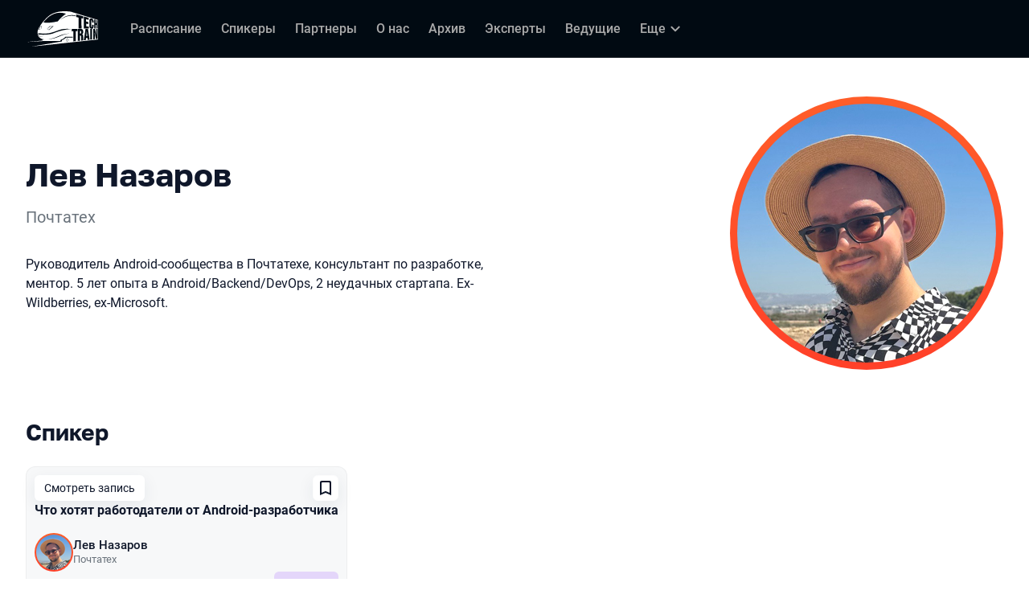

--- FILE ---
content_type: text/html; charset=utf-8
request_url: https://techtrain.ru/persons/76d9b3f37d534249bc3b07536c7a7c0c/
body_size: 11916
content:
<!DOCTYPE html><html data-sentry-element="Html" data-sentry-component="ConferenceSiteDocument" data-sentry-source-file="_document.common.tsx" lang="ru"><head data-sentry-element="Head" data-sentry-source-file="_document.common.tsx"><meta charSet="utf-8" data-sentry-element="meta" data-sentry-source-file="Meta.tsx" data-next-head=""/><meta name="viewport" content="width=device-width, initial-scale=1" data-sentry-element="meta" data-sentry-source-file="Meta.tsx" data-next-head=""/><meta http-equiv="x-ua-compatible" content="ie=edge" data-sentry-element="meta" data-sentry-source-file="Meta.tsx" data-next-head=""/><title data-next-head="">Лев Назаров на TechTrain 2024 Spring</title><meta name="title" content="Лев Назаров на TechTrain 2024 Spring" data-sentry-element="meta" data-sentry-source-file="Meta.tsx" data-next-head=""/><meta name="description" content="Руководитель Android-сообщества в Почтатехе, консультант по разработке, ментор. 5 лет опыта в Android/Backend/DevOps, 2 неудачных стартапа. Ex-Wildberries, ex-Microsoft." data-sentry-element="meta" data-sentry-source-file="Meta.tsx" data-next-head=""/><meta property="og:title" content="Лев Назаров на TechTrain 2024 Spring" data-sentry-element="meta" data-sentry-source-file="Meta.tsx" data-next-head=""/><meta property="og:description" content="Руководитель Android-сообщества в Почтатехе, консультант по разработке, ментор. 5 лет опыта в Android/Backend/DevOps, 2 неудачных стартапа. Ex-Wildberries, ex-Microsoft." data-sentry-element="meta" data-sentry-source-file="Meta.tsx" data-next-head=""/><meta property="og:site_name" content="TechTrain 2024 Spring. Фестиваль по профессиональному росту в IT" data-sentry-element="meta" data-sentry-source-file="Meta.tsx" data-next-head=""/><meta property="og:url" content="https://techtrain.ru/persons/76d9b3f37d534249bc3b07536c7a7c0c/" data-sentry-element="meta" data-sentry-source-file="Meta.tsx" data-next-head=""/><meta property="og:image" content="https://squidex.jugru.team/api/assets/sites/09135c8d-81d3-4f5b-bad9-865640cd0d4b/tt-og-ru-1-.jpg" data-sentry-element="meta" data-sentry-source-file="Meta.tsx" data-next-head=""/><meta property="og:image:type" content="image/jpeg" data-sentry-element="meta" data-sentry-source-file="Meta.tsx" data-next-head=""/><meta property="og:image:width" content="1920" data-sentry-element="meta" data-sentry-source-file="Meta.tsx" data-next-head=""/><meta property="og:image:height" content="862" data-sentry-element="meta" data-sentry-source-file="Meta.tsx" data-next-head=""/><meta property="og:locale" content="ru_RU" data-sentry-element="meta" data-sentry-source-file="Meta.tsx" data-next-head=""/><meta property="og:type" content="website" data-sentry-element="meta" data-sentry-source-file="Meta.tsx" data-next-head=""/><meta name="twitter:card" content="summary_large_image" data-sentry-element="meta" data-sentry-source-file="Meta.tsx" data-next-head=""/><meta name="twitter:title" content="Лев Назаров на TechTrain 2024 Spring" data-sentry-element="meta" data-sentry-source-file="Meta.tsx" data-next-head=""/><meta name="twitter:description" content="Руководитель Android-сообщества в Почтатехе, консультант по разработке, ментор. 5 лет опыта в Android/Backend/DevOps, 2 неудачных стартапа. Ex-Wildberries, ex-Microsoft." data-sentry-element="meta" data-sentry-source-file="Meta.tsx" data-next-head=""/><meta name="twitter:url" content="https://techtrain.ru/persons/76d9b3f37d534249bc3b07536c7a7c0c/" data-sentry-element="meta" data-sentry-source-file="Meta.tsx" data-next-head=""/><meta name="twitter:image" content="https://squidex.jugru.team/api/assets/sites/09135c8d-81d3-4f5b-bad9-865640cd0d4b/tt-og-ru-1-.jpg" data-sentry-element="meta" data-sentry-source-file="Meta.tsx" data-next-head=""/><link rel="apple-touch-icon" sizes="180x180" href="/img/conference/tt/favicon/apple-touch-icon.png" data-next-head=""/><link rel="icon" type="image/png" sizes="32x32" href="/img/conference/tt/favicon/favicon-32x32.png" data-next-head=""/><link rel="icon" type="image/png" sizes="16x16" href="/img/conference/tt/favicon/favicon-16x16.png" data-next-head=""/><link rel="manifest" href="/img/conference/tt/favicon/site.webmanifest" data-next-head=""/><link rel="mask-icon" href="/img/conference/tt/favicon/safari-pinned-tab.svg" color="#ff5e29" data-next-head=""/><meta name="msapplication-TileColor" content="#ff5e29" data-sentry-element="meta" data-sentry-source-file="Meta.tsx" data-next-head=""/><meta name="theme-color" content="#010a12" data-sentry-element="meta" data-sentry-source-file="Meta.tsx" data-next-head=""/><meta name="static-generated-at" content="2026-01-21T11:42:03.889Z" data-next-head=""/><meta name="data-generated-at" content="2026-01-21T11:40:56.167Z" data-next-head=""/><link rel="preload" href="/fonts/roboto/400.woff2" as="font" type="font/woff2" crossorigin=""/><link rel="preload" href="/fonts/roboto/500.woff2" as="font" type="font/woff2" crossorigin=""/><link rel="preload" href="/fonts/golos/400.woff2" as="font" type="font/woff2" crossorigin=""/><link rel="preload" href="/fonts/golos/700.woff2" as="font" type="font/woff2" crossorigin=""/><meta name="version" content="release/11.1.0.104236" data-sentry-element="meta" data-sentry-source-file="_document.common.tsx"/><script id="google-analytics" data-sentry-element="Script" data-sentry-source-file="AnalyticsScript.tsx" data-nscript="beforeInteractive">(function (w, l) {w[l] = w[l] || [];w[l].push({ 'gtm.start': new Date().getTime(), event: 'gtm.js' });})(window, 'dataLayer');</script><script id="yandex-analytics" data-sentry-element="Script" data-sentry-source-file="AnalyticsScript.tsx" data-nscript="beforeInteractive">(function(m,i,a){m[i]=m[i]||function(){(m[i].a=m[i].a||[]).push(arguments)};m[i].l=1*new Date();})(window, "ym");</script><link rel="preload" href="/_next/static/css/f399d8e11438838a.css" as="style"/><link rel="stylesheet" href="/_next/static/css/f399d8e11438838a.css" data-n-g=""/><link rel="preload" href="/_next/static/css/ef46db3751d8e999.css" as="style"/><link rel="stylesheet" href="/_next/static/css/ef46db3751d8e999.css" data-n-p=""/><link rel="preload" href="/_next/static/css/7af398b3947e0d65.css" as="style"/><link rel="stylesheet" href="/_next/static/css/7af398b3947e0d65.css" data-n-p=""/><link rel="preload" href="/_next/static/css/1fca5b6de9330002.css" as="style"/><link rel="stylesheet" href="/_next/static/css/1fca5b6de9330002.css"/><link rel="preload" href="/_next/static/css/dc96604b04cf817e.css" as="style"/><link rel="stylesheet" href="/_next/static/css/dc96604b04cf817e.css"/><link rel="preload" href="/_next/static/css/f821eeb17b44e0ec.css" as="style"/><link rel="stylesheet" href="/_next/static/css/f821eeb17b44e0ec.css"/><link rel="preload" href="/_next/static/css/973eaecdfd12ce9a.css" as="style"/><link rel="stylesheet" href="/_next/static/css/973eaecdfd12ce9a.css"/><link rel="preload" href="/_next/static/css/ffed254118ec466c.css" as="style"/><link rel="stylesheet" href="/_next/static/css/ffed254118ec466c.css"/><link rel="preload" href="/_next/static/css/c714de3edd0228a9.css" as="style"/><link rel="stylesheet" href="/_next/static/css/c714de3edd0228a9.css"/><link rel="preload" href="/_next/static/css/5f94c2e254f35ad3.css" as="style"/><link rel="stylesheet" href="/_next/static/css/5f94c2e254f35ad3.css"/><noscript data-n-css=""></noscript><script defer="" nomodule="" src="/_next/static/chunks/polyfills-42372ed130431b0a.js"></script><script defer="" src="/_next/static/chunks/3010.4baf9ad3b0b7708f.js"></script><script defer="" src="/_next/static/chunks/8829-8458171dcdbb920e.js"></script><script defer="" src="/_next/static/chunks/3462.eeca11a33d6c2bd4.js"></script><script defer="" src="/_next/static/chunks/7109.d335f826f4d97d5f.js"></script><script defer="" src="/_next/static/chunks/8746.977d3f62c168528d.js"></script><script defer="" src="/_next/static/chunks/6705.759c0b13fc9a4ad3.js"></script><script defer="" src="/_next/static/chunks/7509.a42cfab7cf9d1947.js"></script><script defer="" src="/_next/static/chunks/7709.87ede616e09fd955.js"></script><script defer="" src="/_next/static/chunks/8309.bbbd2e53a90ec901.js"></script><script src="/_next/static/chunks/webpack-dc6c62b4866a7b3a.js" defer=""></script><script src="/_next/static/chunks/framework-c214047c0066d1e8.js" defer=""></script><script src="/_next/static/chunks/main-3574ea5dd34486d4.js" defer=""></script><script src="/_next/static/chunks/pages/_app-681164d7b64cfbc4.js" defer=""></script><script src="/_next/static/chunks/8230-b311089aec514014.js" defer=""></script><script src="/_next/static/chunks/389-ccf9a5caefb57eb5.js" defer=""></script><script src="/_next/static/chunks/8276-0c565d728734bd30.js" defer=""></script><script src="/_next/static/chunks/3368-f8ad213f9712020f.js" defer=""></script><script src="/_next/static/chunks/pages/conference/%5Bstatus%5D/%5Bversion%5D/persons/%5Bid%5D-e11337c84ee0bf91.js" defer=""></script><script src="/_next/static/VEgcBZv2UUkfH47uGUL2j/_buildManifest.js" defer=""></script><script src="/_next/static/VEgcBZv2UUkfH47uGUL2j/_ssgManifest.js" defer=""></script><meta name="sentry-trace" content="c8e7826bdcc705198afe033dedef6d77-659aa80b98f567a4-0"/><meta name="baggage" content="sentry-environment=prod,sentry-release=release-11-1-0-99045b2b,sentry-public_key=e09d91e2f5a4446711a0b1cfeea8eae4,sentry-trace_id=c8e7826bdcc705198afe033dedef6d77,sentry-sampled=false,sentry-sample_rand=0.4645958030571211,sentry-sample_rate=0.2"/></head><body class="page"><div id="__next"><div class="layout__Y_I1h" data-loading="true" data-sentry-component="Layout" data-sentry-source-file="Layout.tsx"><header class="layout__header__182X3 header___vw_L" data-mode="dark" data-sentry-component="Header" data-sentry-source-file="Header.tsx"><div class="header__container__w2lbV"><a href="#main__anchor" class="header__skipLink__evyM4 skipLink__di3o8 linkButton__upocJ linkButton_primary__5lSu7 linkButton_small__91ksZ" data-sentry-element="LinkButton" data-sentry-component="SkipLink" data-sentry-source-file="SkipLink.tsx">К основному контенту</a><nav class="header__navigation__qqRuD headerNavigation__HMLJA" aria-label="Основная" data-sentry-component="HeaderNavigation" data-sentry-source-file="HeaderNavigation.tsx"><button class="headerNavigation__toggle__dQ9Wf menuButton__dbKGc" type="button" aria-controls="headerNavigation__menu" aria-expanded="false" aria-label="Меню" data-sentry-component="MenuButton" data-sentry-source-file="MenuButton.tsx"><svg class="menuButton__icon___ocEf" width="32" height="32" focusable="false" aria-hidden="true" data-sentry-element="svg" data-sentry-source-file="MenuButton.tsx"><use class="menuButton__open__UB07Y" href="/img/sprite.svg#menu" data-sentry-element="use" data-sentry-source-file="MenuButton.tsx"></use><use class="menuButton__close__tXyKD" href="/img/sprite.svg#close" data-sentry-element="use" data-sentry-source-file="MenuButton.tsx"></use></svg></button><a class="headerNavigation__home__DgYZg" data-sentry-element="LinkBase" data-sentry-source-file="HeaderNavigation.tsx" href="/"><img class="headerNavigation__logo__Ef4FX logo__nBPJy" src="https://squidex.jugru.team/api/assets/sites/aeb283d7-a7ed-4875-918a-03e612030187/header.svg?cache=3600" alt="TechTrain 2024 Spring" width="160" height="36" data-sentry-element="Logo" data-sentry-source-file="Logo.tsx" data-sentry-component="Logo"/></a><div class="headerNavigation__menu__AOeKj" id="headerNavigation__menu"><div class="headerNavigation__main__R0o3_"><ul class="headerNavigation__list__8_JtD headerMainLinks__hH9Zl" aria-label="Основные разделы" data-sentry-element="HeaderMainLinks" data-sentry-source-file="HeaderNavigation.tsx"><li class="headerMainLinks__item__TCQlw"><a class="headerMainLinks__link__0hKK7 linkButton__upocJ linkButton_invisible__fF5dX linkButton_small__91ksZ" data-sentry-element="LinkButton" data-sentry-component="NavigationItem" data-sentry-source-file="NavigationItem.tsx" href="/schedule/days/"><span>Расписание</span></a></li><li class="headerMainLinks__item__TCQlw"><a class="headerMainLinks__link__0hKK7 linkButton__upocJ linkButton_invisible__fF5dX linkButton_small__91ksZ" data-sentry-element="LinkButton" data-sentry-component="NavigationItem" data-sentry-source-file="NavigationItem.tsx" href="/speakers/"><span>Спикеры</span></a></li><li class="headerMainLinks__item__TCQlw"><a class="headerMainLinks__link__0hKK7 linkButton__upocJ linkButton_invisible__fF5dX linkButton_small__91ksZ" data-sentry-element="LinkButton" data-sentry-component="NavigationItem" data-sentry-source-file="NavigationItem.tsx" href="/partners/"><span>Партнеры</span></a></li><li class="headerMainLinks__item__TCQlw"><a class="headerMainLinks__link__0hKK7 linkButton__upocJ linkButton_invisible__fF5dX linkButton_small__91ksZ" data-sentry-element="LinkButton" data-sentry-component="NavigationItem" data-sentry-source-file="NavigationItem.tsx" href="/organizers/"><span>О нас</span></a></li><li class="headerMainLinks__item__TCQlw"><a class="headerMainLinks__link__0hKK7 linkButton__upocJ linkButton_invisible__fF5dX linkButton_small__91ksZ" data-sentry-element="LinkButton" data-sentry-component="NavigationItem" data-sentry-source-file="NavigationItem.tsx" href="/archive/"><span>Архив</span></a></li><li class="headerMainLinks__item__TCQlw"><a class="headerMainLinks__link__0hKK7 linkButton__upocJ linkButton_invisible__fF5dX linkButton_small__91ksZ" data-sentry-element="LinkButton" data-sentry-component="NavigationItem" data-sentry-source-file="NavigationItem.tsx" href="/experts/"><span>Эксперты</span></a></li><li class="headerMainLinks__item__TCQlw"><a class="headerMainLinks__link__0hKK7 linkButton__upocJ linkButton_invisible__fF5dX linkButton_small__91ksZ" data-sentry-element="LinkButton" data-sentry-component="NavigationItem" data-sentry-source-file="NavigationItem.tsx" href="/hosts/"><span>Ведущие</span></a></li><li class="headerMainLinks__item__TCQlw"><a class="headerMainLinks__link__0hKK7 linkButton__upocJ linkButton_invisible__fF5dX linkButton_small__91ksZ" data-sentry-element="LinkButton" data-sentry-component="NavigationItem" data-sentry-source-file="NavigationItem.tsx" href="/coc/"><span>Code of Conduct</span></a></li><li class="headerMainLinks__item__TCQlw"><a class="headerMainLinks__link__0hKK7 linkButton__upocJ linkButton_invisible__fF5dX linkButton_small__91ksZ" data-sentry-element="LinkButton" data-sentry-component="NavigationItem" data-sentry-source-file="NavigationItem.tsx" href="/rules/"><span>Правила участия</span></a></li></ul><div class="headerNavigation__more__bzVnk headerNavigation__more_hidden__9wtfY headerExpandMenu__Zj4CQ" aria-hidden="true" data-sentry-element="HeaderExpandMenu" data-sentry-source-file="HeaderNavigation.tsx"><button class="headerNavigation__moreToggle__ZDXWm headerExpandMenu__toggle__kq5pU linkButton__upocJ linkButton_invisible__fF5dX linkButton_small__91ksZ" type="button" aria-controls="headerNavigation__more" aria-expanded="false" aria-label="Еще"><span>Еще</span><svg width="24" height="24" focusable="false" aria-hidden="true"><use href="/img/sprite.svg#arrow-down"></use></svg></button><ul class="headerExpandMenu__list__gFAlR" id="headerNavigation__more" hidden=""></ul></div></div><ul class="headerNavigation__mobileImportant__CyRal headerImportantLinks___y76s" aria-label="Важные разделы" data-sentry-component="HeaderImportantLinks" data-sentry-source-file="HeaderImportantLinks.tsx"><li data-loading-wait="true"><a class="headerImportantLinks__link__x8zW2 linkButton__upocJ linkButton_invisible__fF5dX linkButton_small__91ksZ" data-sentry-element="LinkButton" data-sentry-component="NavigationItem" data-sentry-source-file="NavigationItem.tsx" href="/callforpapers/"><svg width="24" height="24" focusable="false" aria-hidden="true"><use href="/img/sprite.svg#speaker"></use></svg><span>Стать спикером</span></a></li></ul></div><ul class="headerNavigation__desktopImportant__DbN_z headerImportantLinks___y76s" aria-label="Важные разделы" data-sentry-component="HeaderImportantLinks" data-sentry-source-file="HeaderImportantLinks.tsx"><li data-loading-wait="true"><a class="headerImportantLinks__link__x8zW2 linkButton__upocJ linkButton_invisible__fF5dX linkButton_small__91ksZ" data-sentry-element="LinkButton" data-sentry-component="NavigationItem" data-sentry-source-file="NavigationItem.tsx" href="/callforpapers/"><svg width="24" height="24" focusable="false" aria-hidden="true"><use href="/img/sprite.svg#speaker"></use></svg><span>Стать спикером</span></a></li></ul><ul class="headerNavigation__hiddenList__WsLXK headerMainLinks__hH9Zl" aria-hidden="true" data-sentry-element="HeaderMainLinks" data-sentry-source-file="HeaderNavigation.tsx"><li class="headerMainLinks__item__TCQlw"><a class="headerMainLinks__link__0hKK7 linkButton__upocJ linkButton_invisible__fF5dX linkButton_small__91ksZ" data-sentry-element="LinkButton" data-sentry-component="NavigationItem" data-sentry-source-file="NavigationItem.tsx" href="/schedule/days/"><span>Расписание</span></a></li><li class="headerMainLinks__item__TCQlw"><a class="headerMainLinks__link__0hKK7 linkButton__upocJ linkButton_invisible__fF5dX linkButton_small__91ksZ" data-sentry-element="LinkButton" data-sentry-component="NavigationItem" data-sentry-source-file="NavigationItem.tsx" href="/speakers/"><span>Спикеры</span></a></li><li class="headerMainLinks__item__TCQlw"><a class="headerMainLinks__link__0hKK7 linkButton__upocJ linkButton_invisible__fF5dX linkButton_small__91ksZ" data-sentry-element="LinkButton" data-sentry-component="NavigationItem" data-sentry-source-file="NavigationItem.tsx" href="/partners/"><span>Партнеры</span></a></li><li class="headerMainLinks__item__TCQlw"><a class="headerMainLinks__link__0hKK7 linkButton__upocJ linkButton_invisible__fF5dX linkButton_small__91ksZ" data-sentry-element="LinkButton" data-sentry-component="NavigationItem" data-sentry-source-file="NavigationItem.tsx" href="/organizers/"><span>О нас</span></a></li><li class="headerMainLinks__item__TCQlw"><a class="headerMainLinks__link__0hKK7 linkButton__upocJ linkButton_invisible__fF5dX linkButton_small__91ksZ" data-sentry-element="LinkButton" data-sentry-component="NavigationItem" data-sentry-source-file="NavigationItem.tsx" href="/archive/"><span>Архив</span></a></li><li class="headerMainLinks__item__TCQlw"><a class="headerMainLinks__link__0hKK7 linkButton__upocJ linkButton_invisible__fF5dX linkButton_small__91ksZ" data-sentry-element="LinkButton" data-sentry-component="NavigationItem" data-sentry-source-file="NavigationItem.tsx" href="/experts/"><span>Эксперты</span></a></li><li class="headerMainLinks__item__TCQlw"><a class="headerMainLinks__link__0hKK7 linkButton__upocJ linkButton_invisible__fF5dX linkButton_small__91ksZ" data-sentry-element="LinkButton" data-sentry-component="NavigationItem" data-sentry-source-file="NavigationItem.tsx" href="/hosts/"><span>Ведущие</span></a></li><li class="headerMainLinks__item__TCQlw"><a class="headerMainLinks__link__0hKK7 linkButton__upocJ linkButton_invisible__fF5dX linkButton_small__91ksZ" data-sentry-element="LinkButton" data-sentry-component="NavigationItem" data-sentry-source-file="NavigationItem.tsx" href="/coc/"><span>Code of Conduct</span></a></li><li class="headerMainLinks__item__TCQlw"><a class="headerMainLinks__link__0hKK7 linkButton__upocJ linkButton_invisible__fF5dX linkButton_small__91ksZ" data-sentry-element="LinkButton" data-sentry-component="NavigationItem" data-sentry-source-file="NavigationItem.tsx" href="/rules/"><span>Правила участия</span></a></li></ul></nav><div class="header__authorization__JViS3"></div></div></header><main class="layout__main__iqdrT" id="main__anchor" data-sentry-component="Main" data-sentry-source-file="Main.tsx"><div class="personContent__js6yx" data-sentry-component="PersonContent" data-sentry-source-file="PersonContent.tsx"><div class="personContent__container__IGWAq"><div class="personContent__info__mqaB_"><div class="personContent__leftColumn__pLwjh"><div class="personContent__avatarWrapper__itxCt"><div class="personContent__avatar__MwIWd avatar__qbHjt avatar_gradient__EGNg6" data-sentry-component="Avatar" data-sentry-source-file="Avatar.tsx"><img class="avatar__image__KVg2R" src="https://squidex.jugru.team/api/assets/srm/4a337c3f-4bf7-422b-86f0-88f1f837d70e/nazarov.jpg?cache=3600&amp;width=322&amp;height=322&amp;mode=CropUpsize" srcSet="https://squidex.jugru.team/api/assets/srm/4a337c3f-4bf7-422b-86f0-88f1f837d70e/nazarov.jpg?cache=3600&amp;width=644&amp;height=644&amp;mode=CropUpsize 2x" alt="Лев Назаров" width="322" height="322" data-sentry-element="Avatar" data-sentry-source-file="PersonContent.tsx"/></div></div></div><div class="personContent__rightColumn__EUrbo"><h1 class="personContent__heading__z7_PP heading__gOGQz heading_1__IyDzj" data-sentry-element="Component" data-sentry-source-file="Heading.tsx" data-sentry-component="Heading">Лев Назаров</h1><p class="personContent__company__8Sj_x personCompany__rQ79l" data-sentry-component="PersonCompany" data-sentry-source-file="PersonCompany.tsx">Почтатех</p><div class="personContent__text__9exho"><p>Руководитель Android-сообщества в Почтатехе, консультант по разработке, ментор. 5 лет опыта в Android/Backend/DevOps, 2 неудачных стартапа. Ex-Wildberries, ex-Microsoft.</p></div></div></div><div data-sentry-component="PersonActivities" data-sentry-source-file="PersonActivities.tsx"><div class="personActivities__current__8Asrz" data-sentry-component="PersonActivitiesCurrent" data-sentry-source-file="PersonActivitiesCurrent.tsx"><h2 class="personActivitiesCurrent__hiddenHeading__VzSFW">Выступления в сезоне 2024 Spring</h2><ul class="personActivitiesCurrent__list__L5xG3"><li class="personActivitiesCurrent__item__F6pn_"><h3 class="personActivitiesCurrent__subheading__GvcIn heading__gOGQz heading_3__S5RSY" data-sentry-element="Component" data-sentry-component="Heading" data-sentry-source-file="Heading.tsx">Спикер</h3><ul class="personActivitiesList__zaqz2" data-sentry-component="PersonActivitiesList" data-sentry-source-file="PersonActivitiesList.tsx"><li><article class="talkCard__IAiMl" data-has-link="true" data-sentry-component="TalkCardInternal" data-sentry-source-file="TalkCard.tsx"><div class="talkCard__header__4k8Ga"><div class="talkCard__details__4dCSJ"><span class="talkCardLabel__73WBV" data-sentry-component="TalkCardRecord" data-sentry-source-file="TalkCardRecord.tsx">Смотреть запись</span></div><button class="talkCard__favoritesButton__RoSVZ favoritesButton_icon__EKInD linkButton__upocJ linkButton_secondary__pIVGO linkButton_x-small__YFrwV" type="button" aria-label="Добавить в сохраненное" data-sentry-element="LinkButton" data-sentry-source-file="FavoritesButton.tsx"><svg class="favoritesButton__icon__H2Xbc" width="24" height="24" focusable="false" aria-hidden="true" data-sentry-element="svg" data-sentry-source-file="FavoritesButton.tsx"><use class="favoritesButton__inactive__hB7NX" href="/img/sprite.svg#bookmark-stroke" data-sentry-element="use" data-sentry-source-file="FavoritesButton.tsx"></use><use class="favoritesButton__active__qwTPk" href="/img/sprite.svg#bookmark" data-sentry-element="use" data-sentry-source-file="FavoritesButton.tsx"></use></svg></button></div><div class="talkCard__main__FzBQH"><h3 class="talkCard__heading__AYcg8" data-sentry-element="TitleTag" data-sentry-source-file="TalkCard.tsx"><a data-link="true" data-sentry-element="LinkBase" data-sentry-source-file="TalkCard.tsx" href="/talks/5e92c400f3a7466f9ae3134a0a6cbe0c/">Что хотят работодатели от Android-разработчика</a></h3><ul class="talkCard__speakers__4lQ8o talkSpeakers__YFzXZ" data-sentry-component="TalkSpeakers" data-sentry-source-file="TalkSpeakers.tsx"><li><article class="speakerCard___kzZ6" data-vertical-view="true" data-sentry-component="SpeakerCard" data-sentry-source-file="SpeakerCard.tsx"><div class="speakerCard__avatar__4pJqR avatar__qbHjt avatar_gradient__EGNg6" data-sentry-component="Avatar" data-sentry-source-file="Avatar.tsx"><img class="avatar__image__KVg2R" src="https://squidex.jugru.team/api/assets/srm/4a337c3f-4bf7-422b-86f0-88f1f837d70e/nazarov.jpg?cache=3600&amp;width=44&amp;height=44&amp;mode=CropUpsize" srcSet="https://squidex.jugru.team/api/assets/srm/4a337c3f-4bf7-422b-86f0-88f1f837d70e/nazarov.jpg?cache=3600&amp;width=88&amp;height=88&amp;mode=CropUpsize 2x" alt="" width="44" height="44" loading="lazy"/></div><div class="speakerCard__info__XlImm"><h4 class="speakerCard__heading__o6vKn" data-sentry-element="TitleTag" data-sentry-source-file="SpeakerCard.tsx"><a class="speakerCard__link__5SNp9" data-sentry-element="LinkBase" data-sentry-source-file="SpeakerCard.tsx" href="/persons/76d9b3f37d534249bc3b07536c7a7c0c/">Лев Назаров</a></h4><p class="speakerCard__company__GfpI2 personCompany__rQ79l" data-sentry-component="PersonCompany" data-sentry-source-file="PersonCompany.tsx">Почтатех</p></div></article></li></ul></div><div class="talkCard__footer__TOlqD"><div class="talkCard__info__310V7 talkInfo__gUUyn" data-sentry-component="TalkInfo" data-sentry-source-file="TalkInfo.tsx"></div><ul class="talkCard__topics__XAllF talkTopicsList__nPljB" data-sentry-component="TalkTopicsList" data-sentry-source-file="TalkTopicsList.tsx"><li><a class="talkTopic__HFeyN" data-topic-color="2" href="/schedule/topics/#topic-2">Hard skills</a></li></ul></div></article></li></ul></li></ul></div></div></div></div></main><footer class="footer__onhef" data-sentry-component="Footer" data-sentry-source-file="Footer.tsx"><div class="footer__container__wZjkN"><a class="footer__home__z8V4g" data-sentry-element="LinkBase" data-sentry-source-file="Footer.tsx" href="/"><img class="footer__logo__aIB9G logo__nBPJy" src="https://squidex.jugru.team/api/assets/sites/b2f88e8d-a89d-4f6a-8eae-55a289343d84/tt-logo-footer.svg?cache=3600" alt="TechTrain 2024 Spring" width="128" height="48" loading="lazy" data-sentry-element="Logo" data-sentry-source-file="Logo.tsx" data-sentry-component="Logo"/></a><div class="footer__body__mLzTs"><div class="footer__left__BxUmm"><p class="footer__description__suC1z">Фестиваль по профессиональному росту в IT</p><details class="footer__conferences__TliI2 footerDetails__ZBnvM" data-sentry-component="FooterDetails" data-sentry-source-file="FooterDetails.tsx"><summary class="footerDetails__summary__h_Ohh"><span>Наши конференции</span><svg class="footerDetails__icon__NY9I5" width="24" height="24" focusable="false" aria-hidden="true" data-sentry-element="svg" data-sentry-source-file="FooterDetails.tsx"><use href="/img/sprite.svg#arrow-down" data-sentry-element="use" data-sentry-source-file="FooterDetails.tsx"></use></svg></summary><div class="footerDetails__content___Iwr_"><ul class="footerConferences___4Mkk" data-sentry-component="FooterConferences" data-sentry-source-file="FooterConferences.tsx"><li><a class="footerConferences__link__VBN8_" href="https://jugru.org/#schedule" target="_blank">Календарь всех конференций</a></li><li><a class="footerConferences__link__VBN8_" style="--conference-color:#8EB63A" href="https://biasconf.ru/" target="_blank">BiasConf</a></li><li><a class="footerConferences__link__VBN8_" style="--conference-color:#5eb12b" href="https://cppconf.ru/" target="_blank">C++ Russia</a></li><li><a class="footerConferences__link__VBN8_" style="--conference-color:#00e2fd" href="https://cargo-cult.club/" target="_blank">КаргоКульт</a></li><li><a class="footerConferences__link__VBN8_" style="--conference-color:#9732d2" href="https://devoops.ru/" target="_blank">DevOops</a></li><li><a class="footerConferences__link__VBN8_" style="--conference-color:#0e72db" href="https://dotnext.ru/" target="_blank">DotNext</a></li><li><a class="footerConferences__link__VBN8_" style="--conference-color:#01e6d8" href="https://flowconf.ru/" target="_blank">Flow</a></li><li><a class="footerConferences__link__VBN8_" style="--conference-color:#05d37c" href="https://gofunc.ru/" target="_blank">GoFunc</a></li><li><a class="footerConferences__link__VBN8_" style="--conference-color:#ff9e1f" href="https://heisenbug.ru/" target="_blank">Heisenbug</a></li><li><a class="footerConferences__link__VBN8_" style="--conference-color:#f644d1" href="https://holyjs.ru/" target="_blank">HolyJS</a></li><li><a class="footerConferences__link__VBN8_" style="--conference-color:#009cb4" href="https://hydraconf.com/" target="_blank">Hydra</a></li><li><a class="footerConferences__link__VBN8_" style="--conference-color:#42ffbb" href="https://imlconf.com/" target="_blank">IML</a></li><li><a class="footerConferences__link__VBN8_" style="--conference-color:#ff7a01" href="https://inbetween.ru/" target="_blank">InBetween</a></li><li><a class="footerConferences__link__VBN8_" style="--conference-color:#0c6bd9" href="https://jpoint.ru/" target="_blank">JPoint</a></li><li><a class="footerConferences__link__VBN8_" style="--conference-color:#f3353f" href="https://jokerconf.com/" target="_blank">Joker</a></li><li><a class="footerConferences__link__VBN8_" style="--conference-color:#aee00b" href="https://mobiusconf.com/" target="_blank">Mobius</a></li><li><a class="footerConferences__link__VBN8_" style="--conference-color:#6638ff" href="https://piterpy.com/" target="_blank">PiterPy</a></li><li><a class="footerConferences__link__VBN8_" style="--conference-color:#fecf16" href="https://safecodeconf.ru/" target="_blank">SafeCode</a></li><li><a class="footerConferences__link__VBN8_" style="--conference-color:#44d8b1" href="https://smartdataconf.ru/" target="_blank">SmartData</a></li><li><a class="footerConferences__link__VBN8_" style="--conference-color:#ff5e29" href="https://techtrain.ru/" target="_blank">TechTrain</a></li><li><a class="footerConferences__link__VBN8_" style="--conference-color:#20bdff" href="https://vtconf.com/" target="_blank">VideoTech</a></li><li><a class="footerConferences__link__VBN8_" style="--conference-color:#4c5aff" href="https://sysconf.pro/" target="_blank">sysconf</a></li></ul></div></details><details class="footerDetails__ZBnvM" data-sentry-component="FooterDetails" data-sentry-source-file="FooterDetails.tsx"><summary class="footerDetails__summary__h_Ohh"><span>Навигация</span><svg class="footerDetails__icon__NY9I5" width="24" height="24" focusable="false" aria-hidden="true" data-sentry-element="svg" data-sentry-source-file="FooterDetails.tsx"><use href="/img/sprite.svg#arrow-down" data-sentry-element="use" data-sentry-source-file="FooterDetails.tsx"></use></svg></summary><div class="footerDetails__content___Iwr_"><ul class="footerNavigation__FXKRo" data-sentry-component="FooterNavigation" data-sentry-source-file="FooterNavigation.tsx"><li><a class="footerNavigation__link__eoDvX" href="/callforpapers/"><span>Стать спикером</span></a></li><li><a class="footerNavigation__link__eoDvX" href="/schedule/days/"><span>Расписание</span></a></li><li><a class="footerNavigation__link__eoDvX" href="/speakers/"><span>Спикеры</span></a></li><li><a class="footerNavigation__link__eoDvX" href="/partners/"><span>Партнеры</span></a></li><li><a class="footerNavigation__link__eoDvX" href="/organizers/"><span>О нас</span></a></li><li><a class="footerNavigation__link__eoDvX" href="/archive/"><span>Архив</span></a></li><li><a class="footerNavigation__link__eoDvX" href="/experts/"><span>Эксперты</span></a></li><li><a class="footerNavigation__link__eoDvX" href="/hosts/"><span>Ведущие</span></a></li><li><a class="footerNavigation__link__eoDvX" href="/coc/"><span>Code of Conduct</span></a></li><li><a class="footerNavigation__link__eoDvX" href="/rules/"><span>Правила участия</span></a></li><li><a class="footerNavigation__link__eoDvX" target="_blank" href="https://jugru.org/legal/"><span>Правовые документы</span></a></li></ul></div></details></div><address class="footer__right__vKV67"><p class="footer__company__L8U_c">JUG Ru Group</p><div class="footer__support__Z7lul" data-sentry-component="SupportBlock" data-sentry-source-file="SupportBlock.tsx"><p class="supportBlock__title__SKoLF">Нужна помощь?</p><ul class="supportBlock__list__LORDZ"><li class="supportBlock__item__d2Gke"><svg class="supportBlock__icon__MybLI" width="24" height="24" focusable="false" aria-hidden="true"><use href="/img/sprite.svg#phone"></use></svg><a href="tel:+78123132723"><span class="supportBlock__label__9bEM2">Телефон: </span>+7 (812) 313-27-23</a></li><li class="supportBlock__item__d2Gke"><svg class="supportBlock__icon__MybLI" width="24" height="24" focusable="false" aria-hidden="true"><use href="/img/sprite.svg#mail"></use></svg><a href="mailto:support@techtrain.ru"><span class="supportBlock__label__9bEM2">E-mail: </span>support@techtrain.ru</a></li><li class="supportBlock__item__d2Gke"><svg class="supportBlock__icon__MybLI" width="24" height="24" focusable="false" aria-hidden="true" data-sentry-element="svg" data-sentry-source-file="SupportBlock.tsx"><use href="/img/sprite.svg#telegram" data-sentry-element="use" data-sentry-source-file="SupportBlock.tsx"></use></svg><a target="_blank" data-sentry-element="LinkBase" data-sentry-source-file="SupportBlock.tsx" href="https://t.me/JUGConfSupport_bot"><span class="supportBlock__label__9bEM2">Телеграм: </span>@JUGConfSupport_bot</a></li></ul></div><p class="footer__title__mrNEj" id="social-label">Мы в социальных сетях</p><ul class="footer__social__MEwa_ socialMenu__oHKfi" aria-labelledby="social-label" data-sentry-component="SocialMenu" data-sentry-source-file="SocialMenu.tsx"><li><a class="linkButton__upocJ linkButton_outlined__JxTfM linkButton_small__91ksZ" target="_blank" href="https://www.youtube.com/c/TechTrainFest"><span class="socialMenu__label__k3G_5">Ютуб</span><svg width="24" height="24" focusable="false" aria-hidden="true"><use href="/img/sprite.svg#youtube"></use></svg></a></li><li><a class="linkButton__upocJ linkButton_outlined__JxTfM linkButton_small__91ksZ" target="_blank" href="https://twitter.com/techtrainfest"><span class="socialMenu__label__k3G_5">Икс</span><svg width="24" height="24" focusable="false" aria-hidden="true"><use href="/img/sprite.svg#twitter"></use></svg></a></li><li><a class="linkButton__upocJ linkButton_outlined__JxTfM linkButton_small__91ksZ" target="_blank" href="https://t.me/techtrainfest"><span class="socialMenu__label__k3G_5">Телеграм-чат</span><svg width="24" height="24" focusable="false" aria-hidden="true"><use href="/img/sprite.svg#telegramChat"></use></svg></a></li><li><a class="linkButton__upocJ linkButton_outlined__JxTfM linkButton_small__91ksZ" target="_blank" href="https://t.me/techtrainfest_channel"><span class="socialMenu__label__k3G_5">Телеграм-канал</span><svg width="24" height="24" focusable="false" aria-hidden="true"><use href="/img/sprite.svg#telegramChannel"></use></svg></a></li><li><a class="linkButton__upocJ linkButton_outlined__JxTfM linkButton_small__91ksZ" target="_blank" href="https://vk.com/techtrain"><span class="socialMenu__label__k3G_5">ВКонтакте</span><svg width="24" height="24" focusable="false" aria-hidden="true"><use href="/img/sprite.svg#vk"></use></svg></a></li><li><a class="linkButton__upocJ linkButton_outlined__JxTfM linkButton_small__91ksZ" target="_blank" href="https://habr.com/ru/companies/jugru/articles/"><span class="socialMenu__label__k3G_5">Хабр</span><svg width="40" height="24" focusable="false" aria-hidden="true"><use href="/img/sprite.svg#habr"></use></svg></a></li></ul></address></div><small class="footer__copyright__MyAAL">© <!-- -->JUG Ru Group<!-- -->, <!-- -->2018–2026</small></div></footer><svg class="layout__gradientSvg__27Ms8" xmlns="http://www.w3.org/2000/svg" viewBox="0 0 0 0" width="0" height="0" aria-hidden="true" focusable="false" data-sentry-element="svg" data-sentry-component="GradientSvg" data-sentry-source-file="GradientSvg.tsx"><linearGradient id="color-gradient" x1="0%" y1="0%" x2="0" y2="100%" data-sentry-element="linearGradient" data-sentry-source-file="GradientSvg.tsx"><stop offset="0%" stop-color="#ff5e29" data-sentry-element="stop" data-sentry-source-file="GradientSvg.tsx"></stop><stop offset="100%" stop-color="rgb(255,65.4666666667,41)" data-sentry-element="stop" data-sentry-source-file="GradientSvg.tsx"></stop></linearGradient></svg></div><noscript data-sentry-component="AnalyticsFrame" data-sentry-source-file="AnalyticsFrame.tsx"><iframe src="https://www.googletagmanager.com/ns.html?id=GTM-KP9VRVB" height="0" width="0" style="display:none;visibility:hidden"></iframe></noscript></div><script id="__NEXT_DATA__" type="application/json">{"props":{"pageProps":{"conferenceInfo":{"project":{"since":"2018","contactUs":{"supportEmail":"support@techtrain.ru","partnersEmail":"partners@techtrain.ru","schemaId":"700952ab-9532-4efa-ac1b-e193a1881010","schemaName":"srm-project-contacts-facet"},"name":"tt","title":{"ru":"TechTrain","en":"TechTrain"},"social":[{"name":"youtube","url":"https://www.youtube.com/c/TechTrainFest"},{"name":"twitter","url":"https://twitter.com/techtrainfest"},{"name":"telegramChat","url":"https://t.me/techtrainfest"},{"name":"telegramChannel","url":"https://t.me/techtrainfest_channel"},{"name":"vk","url":"https://vk.com/techtrain"},{"name":"habr","url":"https://habr.com/ru/companies/jugru/articles/"}]},"version":{"eventId":100213,"url":{"ru":"https://techtrain.ru/","en":"https://techtrain.ru/"},"version":"2024 Spring","title":{"ru":"TechTrain 2024 Spring","en":"TechTrain 2024 Spring"},"description":{"ru":"Фестиваль по профессиональному росту в IT","en":"Festival on professional development in IT"},"dates":{"startDate":"2024-04-06T07:45:00Z","endDate":"2024-04-06T14:00:00Z"},"periods":[{"startDate":"2024-04-06T07:45:00Z","endDate":"2024-04-06T14:00:00Z","start":{"ru":{"day":6,"month":"апреля"},"en":{"day":6,"month":"April"}},"end":{"ru":{"day":6,"month":"апреля"},"en":{"day":6,"month":"April"}},"label":{"ru":"online","en":"online"},"type":"online"}],"hasOffline":false,"hasOnline":true},"marketingTools":{"schemaId":"afb7d3ce-b988-418b-a497-6b407fcad913","gtmId":"GTM-KP9VRVB","ymId":"48424040","subscriptionId":"BmaIW","metaDescription":null,"schemaName":"conf-site-marketing-tools-facet"},"images":{"standardOg":{"ru":{"id":"09135c8d-81d3-4f5b-bad9-865640cd0d4b","title":"tt_og_ru (1).jpg","url":"https://squidex.jugru.team/api/assets/sites/09135c8d-81d3-4f5b-bad9-865640cd0d4b/tt-og-ru-1-.jpg","fileName":"tt_og_ru (1).jpg","contentType":"image/jpeg","details":{"image":{"width":1920,"height":862}}},"en":{"id":"09135c8d-81d3-4f5b-bad9-865640cd0d4b","title":"tt_og_ru (1).jpg","url":"https://squidex.jugru.team/api/assets/sites/09135c8d-81d3-4f5b-bad9-865640cd0d4b/tt-og-ru-1-.jpg","fileName":"tt_og_ru (1).jpg","contentType":"image/jpeg","details":{"image":{"width":1920,"height":862}}}},"heroBackground":{"id":"e0026910-f8cf-4aae-955e-eef3242eeca7","title":"tt_hero_bg_23au.jpg","url":"https://squidex.jugru.team/api/assets/sites/e0026910-f8cf-4aae-955e-eef3242eeca7/tt-hero-bg-23au.jpg","fileName":"tt_hero_bg_23au.jpg","contentType":"image/jpeg","details":{"image":{"width":3058,"height":1712}}},"heroBackgroundMobile":{"id":"e0026910-f8cf-4aae-955e-eef3242eeca7","title":"tt_hero_bg_23au.jpg","url":"https://squidex.jugru.team/api/assets/sites/e0026910-f8cf-4aae-955e-eef3242eeca7/tt-hero-bg-23au.jpg","fileName":"tt_hero_bg_23au.jpg","contentType":"image/jpeg","details":{"image":{"width":3058,"height":1712}}},"heroLogo":{"id":"60f5afe8-6f11-4ad1-9420-1a90088f5565","title":"tt.svg","url":"https://squidex.jugru.team/api/assets/sites/60f5afe8-6f11-4ad1-9420-1a90088f5565/tt.svg","fileName":"tt.svg","contentType":"image/svg+xml","details":{}},"headerLogo":{"id":"aeb283d7-a7ed-4875-918a-03e612030187","title":"header.svg","url":"https://squidex.jugru.team/api/assets/sites/aeb283d7-a7ed-4875-918a-03e612030187/header.svg","fileName":"header.svg","contentType":"image/svg+xml","details":{}},"footerLogo":{"id":"b2f88e8d-a89d-4f6a-8eae-55a289343d84","title":"tt_logo_footer.svg","url":"https://squidex.jugru.team/api/assets/sites/b2f88e8d-a89d-4f6a-8eae-55a289343d84/tt-logo-footer.svg","fileName":"tt_logo_footer.svg","contentType":"image/svg+xml","details":{}},"subscriptionBannerImage":{"id":"1619dd20-3348-44eb-b79c-541d0d0fc7d2","title":"techtrain_tg_email.jpg","url":"https://squidex.jugru.team/api/assets/sites/1619dd20-3348-44eb-b79c-541d0d0fc7d2/techtrain-tg-email.jpg","fileName":"techtrain_tg_email.jpg","contentType":"image/jpeg","details":{"image":{"width":2260,"height":962}}}},"states":{"sectionStates":3543005,"clientStates":946,"scheduleGrouping":["days","timeslots","topics"],"scheduleSettings":["visited","sorting"]},"timestamps":{"static":1768995723889,"data":1768995656167},"status":"current","archiveInfos":{}},"projects":[{"project":"bias","title":{"ru":"BiasConf","en":"BiasConf"},"url":{"ru":"https://biasconf.ru/","en":"https://biasconf.ru/"},"logo":{"id":"43dc6b87-30a8-4da8-9b71-905d789f6ce0","title":"bias.svg","url":"https://squidex.jugru.team/api/assets/srm/43dc6b87-30a8-4da8-9b71-905d789f6ce0/bias.svg","fileName":"bias.svg","contentType":"image/svg+xml","details":{}},"color":"#8EB63A","stack":{"ru":"Исследования","en":"Research"}},{"project":"cpp","title":{"ru":"C++ Russia","en":"C++ Russia"},"url":{"ru":"https://cppconf.ru/","en":"https://cppconf.ru/en/"},"logo":{"id":"722bc9d1-35ce-4893-9810-4f0313007479","title":"cpp.svg","url":"https://squidex.jugru.team/api/assets/srm/722bc9d1-35ce-4893-9810-4f0313007479/cpp.svg","fileName":"cpp.svg","contentType":"image/svg+xml","details":{}},"color":"#5eb12b","stack":{"ru":"C++","en":"C++"}},{"project":"cargo","title":{"ru":"КаргоКульт","en":"CargoCult"},"url":{"ru":"https://cargo-cult.club/","en":"https://cargo-cult.club/"},"logo":{"id":"33f1622a-31d9-48d1-b06a-7ae0bf3c2927","title":"cargo.svg","url":"https://squidex.jugru.team/api/assets/srm/33f1622a-31d9-48d1-b06a-7ae0bf3c2927/cargo.svg","fileName":"cargo.svg","contentType":"image/svg+xml","details":{}},"color":"#00e2fd","stack":{"ru":"HR / People Management","en":"HR / People Management"}},{"project":"devoops","title":{"ru":"DevOops","en":"DevOops"},"url":{"ru":"https://devoops.ru/","en":"https://devoops.ru/en/"},"logo":{"id":"8f3d198c-4b9f-4eff-be32-c3eaafd14dcf","title":"devoops.svg","url":"https://squidex.jugru.team/api/assets/srm/8f3d198c-4b9f-4eff-be32-c3eaafd14dcf/devoops.svg","fileName":"devoops.svg","contentType":"image/svg+xml","details":{}},"color":"#9732d2","stack":{"ru":"DevOps","en":"DevOps"}},{"project":"dotnext","title":{"ru":"DotNext","en":"DotNext"},"url":{"ru":"https://dotnext.ru/","en":"https://dotnext.ru/en/"},"logo":{"id":"5fead7ca-cfed-4460-ad3d-6fcd4322f765","title":"dotnext.svg","url":"https://squidex.jugru.team/api/assets/srm/5fead7ca-cfed-4460-ad3d-6fcd4322f765/dotnext.svg","fileName":"dotnext.svg","contentType":"image/svg+xml","details":{}},"color":"#0e72db","stack":{"ru":".NET","en":".NET"}},{"project":"flow","title":{"ru":"Flow","en":"Flow"},"url":{"ru":"https://flowconf.ru/","en":"https://flowconf.ru/en/"},"logo":{"id":"a4f3fa95-fd8c-42e6-9f69-b0497c461ee3","title":"flow.svg","url":"https://squidex.jugru.team/api/assets/srm/a4f3fa95-fd8c-42e6-9f69-b0497c461ee3/flow.svg","fileName":"flow.svg","contentType":"image/svg+xml","details":{}},"color":"#01e6d8","stack":{"ru":"Системный и бизнес-анализ","en":"Systems and business analysis"}},{"project":"gofunc","title":{"ru":"GoFunc","en":"GoFunc"},"url":{"ru":"https://gofunc.ru/","en":"https://gofunc.ru/"},"logo":{"id":"342fdaef-ca80-4133-9568-629687100afb","title":"gofunc.svg","url":"https://squidex.jugru.team/api/assets/srm/342fdaef-ca80-4133-9568-629687100afb/gofunc.svg","fileName":"gofunc.svg","contentType":"image/svg+xml","details":{}},"color":"#05d37c","stack":{"ru":"Go","en":"Go"}},{"project":"heisenbug","title":{"ru":"Heisenbug","en":"Heisenbug"},"url":{"ru":"https://heisenbug.ru/","en":"https://heisenbug.ru/en/"},"logo":{"id":"33a4d5cb-b318-4afe-ad4b-295699b34e37","title":"heisenbug.svg","url":"https://squidex.jugru.team/api/assets/srm/33a4d5cb-b318-4afe-ad4b-295699b34e37/heisenbug.svg","fileName":"heisenbug.svg","contentType":"image/svg+xml","details":{}},"color":"#ff9e1f","stack":{"ru":"QA / Тестирование","en":"QA / Testing"}},{"project":"holyjs","title":{"ru":"HolyJS","en":"HolyJS"},"url":{"ru":"https://holyjs.ru/","en":"https://holyjs.ru/en/"},"logo":{"id":"20163d66-a20b-4235-9190-7f7e2be3fa96","title":"holyjs.svg","url":"https://squidex.jugru.team/api/assets/srm/20163d66-a20b-4235-9190-7f7e2be3fa96/holyjs.svg","fileName":"holyjs.svg","contentType":"image/svg+xml","details":{}},"color":"#f644d1","stack":{"ru":"JavaScript","en":"JavaScript"}},{"project":"hydra","title":{"ru":"Hydra","en":"Hydra"},"url":{"ru":"https://hydraconf.com/","en":"https://hydraconf.com/"},"logo":{"id":"437ce765-cd27-40ed-9458-aa893312fdb4","title":"hydra.svg","url":"https://squidex.jugru.team/api/assets/srm/437ce765-cd27-40ed-9458-aa893312fdb4/hydra.svg","fileName":"hydra.svg","contentType":"image/svg+xml","details":{}},"color":"#009cb4","stack":{"ru":"Параллельные и распределенные вычисления","en":"Concurrent and distributed computing"}},{"project":"iml","title":{"ru":"IML","en":"IML"},"url":{"ru":"https://imlconf.com/","en":"https://imlconf.com/"},"logo":{"id":"c676dda2-a073-41d6-a12d-a780ac88d5a8","title":"iml.svg","url":"https://squidex.jugru.team/api/assets/srm/c676dda2-a073-41d6-a12d-a780ac88d5a8/iml.svg","fileName":"iml.svg","contentType":"image/svg+xml","details":{}},"color":"#42ffbb","stack":{"ru":"ML","en":"ML"}},{"project":"inbetween","title":{"ru":"InBetween","en":"InBetween"},"url":{"ru":"https://inbetween.ru/","en":"https://inbetween.ru/"},"logo":{"id":"7c52117b-2c2f-4ac5-accb-cd0087a00a93","title":"inbetween.svg","url":"https://squidex.jugru.team/api/assets/srm/7c52117b-2c2f-4ac5-accb-cd0087a00a93/inbetween.svg","fileName":"inbetween.svg","contentType":"image/svg+xml","details":{}},"color":"#ff7a01","stack":{"ru":"Менеджмент","en":"Management"}},{"project":"jpoint","title":{"ru":"JPoint","en":"JPoint"},"url":{"ru":"https://jpoint.ru/","en":"https://jpoint.ru/en/"},"logo":{"id":"69b5945a-41d3-4b94-831f-9845d677e221","title":"jpoint.svg","url":"https://squidex.jugru.team/api/assets/srm/69b5945a-41d3-4b94-831f-9845d677e221/jpoint.svg","fileName":"jpoint.svg","contentType":"image/svg+xml","details":{}},"color":"#0c6bd9","stack":{"ru":"Java","en":"Java"}},{"project":"joker","title":{"ru":"Joker","en":"Joker"},"url":{"ru":"https://jokerconf.com/","en":"https://jokerconf.com/en/"},"logo":{"id":"c2132a1e-7015-4fd2-8d52-6be287b218d2","title":"joker.svg","url":"https://squidex.jugru.team/api/assets/srm/c2132a1e-7015-4fd2-8d52-6be287b218d2/joker.svg","fileName":"joker.svg","contentType":"image/svg+xml","details":{}},"color":"#f3353f","stack":{"ru":"Java","en":"Java"}},{"project":"mobius","title":{"ru":"Mobius","en":"Mobius"},"url":{"ru":"https://mobiusconf.com/","en":"https://mobiusconf.com/en/"},"logo":{"id":"9327fbf9-7e79-4bd5-9122-34c38ba99c97","title":"mobius.svg","url":"https://squidex.jugru.team/api/assets/srm/9327fbf9-7e79-4bd5-9122-34c38ba99c97/mobius.svg","fileName":"mobius.svg","contentType":"image/svg+xml","details":{}},"color":"#aee00b","stack":{"ru":"Мобильная разработка","en":"Mobile development"}},{"project":"piterpy","title":{"ru":"PiterPy","en":"PiterPy"},"url":{"ru":"https://piterpy.com/","en":"https://piterpy.com/en/"},"logo":{"id":"3076056a-6953-48f0-ad10-3b0d7cd31118","title":"piterpy.svg","url":"https://squidex.jugru.team/api/assets/srm/3076056a-6953-48f0-ad10-3b0d7cd31118/piterpy.svg","fileName":"piterpy.svg","contentType":"image/svg+xml","details":{}},"color":"#6638ff","stack":{"ru":"Python","en":"Python"}},{"project":"safecode","title":{"ru":"SafeCode","en":"SafeCode"},"url":{"ru":"https://safecodeconf.ru/","en":"https://safecodeconf.ru/"},"logo":{"id":"d87bdae3-1381-471c-bec8-691bcc7e6abe","title":"safecode.svg","url":"https://squidex.jugru.team/api/assets/srm/d87bdae3-1381-471c-bec8-691bcc7e6abe/safecode.svg","fileName":"safecode.svg","contentType":"image/svg+xml","details":{}},"color":"#fecf16","stack":{"ru":"AppSec","en":"AppSec"}},{"project":"smartdata","title":{"ru":"SmartData","en":"SmartData"},"url":{"ru":"https://smartdataconf.ru/","en":"https://smartdataconf.ru/en/"},"logo":{"id":"e6f0783d-b91c-46c6-be2b-2f113f63c229","title":"smartdata.svg","url":"https://squidex.jugru.team/api/assets/srm/e6f0783d-b91c-46c6-be2b-2f113f63c229/smartdata.svg","fileName":"smartdata.svg","contentType":"image/svg+xml","details":{}},"color":"#44d8b1","stack":{"ru":"Data Engineering","en":"Data Engineering"}},{"project":"tt","title":{"ru":"TechTrain","en":"TechTrain"},"url":{"ru":"https://techtrain.ru/","en":"https://techtrain.ru/"},"logo":{"id":"8349dfdd-d9ed-4be9-9771-007d399c40e9","title":"techtrain.svg","url":"https://squidex.jugru.team/api/assets/srm/8349dfdd-d9ed-4be9-9771-007d399c40e9/techtrain.svg","fileName":"techtrain.svg","contentType":"image/svg+xml","details":{}},"color":"#ff5e29"},{"project":"videotech","title":{"ru":"VideoTech","en":"VideoTech"},"url":{"ru":"https://vtconf.com/","en":"https://vtconf.com/en/"},"logo":{"id":"b28d58c7-2204-4177-b7b9-dd244015638c","title":"videotech.svg","url":"https://squidex.jugru.team/api/assets/srm/b28d58c7-2204-4177-b7b9-dd244015638c/videotech.svg","fileName":"videotech.svg","contentType":"image/svg+xml","details":{}},"color":"#20bdff","stack":{"ru":"Video \u0026 Streaming","en":"Video \u0026 Streaming"}},{"project":"sysconf","title":{"ru":"sysconf","en":"sysconf"},"url":{"ru":"https://sysconf.pro/","en":"https://sysconf.pro/"},"logo":{"id":"cecf9277-b0dd-4adb-8b66-d748d13ed382","title":"sysconf.svg","url":"https://squidex.jugru.team/api/assets/srm/cecf9277-b0dd-4adb-8b66-d748d13ed382/sysconf.svg","fileName":"sysconf.svg","contentType":"image/svg+xml","details":{}},"color":"#4c5aff","stack":{"ru":"Системное программирование","en":"System programming"}}],"meta":{"title":"Лев Назаров на TechTrain 2024 Spring","description":"Руководитель Android-сообщества в Почтатехе, консультант по разработке, ментор. 5 лет опыта в Android/Backend/DevOps, 2 неудачных стартапа. Ex-Wildberries, ex-Microsoft."},"localeConfig":{"locales":["ru"],"defaultLocale":"ru"},"locale":"ru","person":{"id":"76d9b3f37d534249bc3b07536c7a7c0c","name":{"ru":"Лев Назаров","en":"- -"},"personRating":50,"company":{"ru":"Почтатех","en":"Pochtatech"},"bio":{"ru":"\u003cp\u003eРуководитель Android-сообщества в Почтатехе, консультант по разработке, ментор. 5 лет опыта в Android/Backend/DevOps, 2 неудачных стартапа. Ex-Wildberries, ex-Microsoft.\u003c/p\u003e","en":"\u003cp\u003e-\u003c/p\u003e"},"speaker":false,"committee":false,"photo":{"id":"4a337c3f-4bf7-422b-86f0-88f1f837d70e","title":"Назаров.jpg","url":"https://squidex.jugru.team/api/assets/srm/4a337c3f-4bf7-422b-86f0-88f1f837d70e/nazarov.jpg","fileName":"Назаров.jpg","contentType":"image/png","details":{"image":{"width":910,"height":766}}},"contacts":[],"achievements":null,"isPartner":false,"contributorId":22003430},"currentActivities":[["speakers",[{"activities":[{"id":"5e92c400f3a7466f9ae3134a0a6cbe0c","name":{"ru":"Что хотят работодатели от Android-разработчика","en":"-"},"talkOrder":100,"shortDescription":{"ru":"\u003cp\u003eАссортимент инструментов Android-разработчика богат и широк. Как не потеряться в этом многообразии и что изучать в первую очередь? Разберем самые главные библиотеки и фреймворки.\u003c/p\u003e","en":"\u003cp\u003e-\u003c/p\u003e"},"longDescription":{"ru":"\u003cp\u003eАссортимент инструментов Android-разработчика богат и широк. Как не потеряться в этом многообразии и что изучать в первую очередь? Во время доклада вместе разберем самые главные библиотеки и фреймворки.\u003c/p\u003e\n\u003cp\u003eРасскажу, что, с одной стороны, хотят от вас работодатели, а с другой \u0026mdash; Google продвигает и поддерживает. Разберемся, почему эти наборы разные и что нам с этим делать. Пройдемся по технологиям, которые нужно изучать, и рассмотрим альтернативы. В конце определим, соответствует ли стек технологий от Google тому, что хотят на рынке сегодня.\u003c/p\u003e","en":"\u003cp\u003e-\u003c/p\u003e"},"isRussianLanguage":true,"speakers":[{"id":"76d9b3f37d534249bc3b07536c7a7c0c","name":{"ru":"Лев Назаров","en":"- -"},"personRating":50,"company":{"ru":"Почтатех","en":"Pochtatech"},"bio":{"ru":"\u003cp\u003eРуководитель Android-сообщества в Почтатехе, консультант по разработке, ментор. 5 лет опыта в Android/Backend/DevOps, 2 неудачных стартапа. Ex-Wildberries, ex-Microsoft.\u003c/p\u003e","en":"\u003cp\u003e-\u003c/p\u003e"},"speaker":false,"committee":false,"photo":{"id":"4a337c3f-4bf7-422b-86f0-88f1f837d70e","title":"Назаров.jpg","url":"https://squidex.jugru.team/api/assets/srm/4a337c3f-4bf7-422b-86f0-88f1f837d70e/nazarov.jpg","fileName":"Назаров.jpg","contentType":"image/png","details":{"image":{"width":910,"height":766}}},"contacts":[],"achievements":null,"isPartner":false,"contributorId":22003430}],"ogImage":{"ru":{"id":"fad885b8-fd48-4745-9708-df6e74c9cfcc","title":"Что хотят работодатели от Android-разработчика_OG_ru.jpg","url":"https://squidex.jugru.team/api/assets/srm/fad885b8-fd48-4745-9708-df6e74c9cfcc/chto-hotyat-rabotodateli-ot-android-razrabotchika-og-ru.jpg","fileName":"Что хотят работодатели от Android-разработчика_OG_ru.jpg","contentType":"image/jpeg","details":{"image":{"width":1920,"height":862}}},"en":{"id":"fad885b8-fd48-4745-9708-df6e74c9cfcc","title":"Что хотят работодатели от Android-разработчика_OG_ru.jpg","url":"https://squidex.jugru.team/api/assets/srm/fad885b8-fd48-4745-9708-df6e74c9cfcc/chto-hotyat-rabotodateli-ot-android-razrabotchika-og-ru.jpg","fileName":"Что хотят работодатели от Android-разработчика_OG_ru.jpg","contentType":"image/jpeg","details":{"image":{"width":1920,"height":862}}}},"talkDay":1,"time":"2024-04-06T09:15:00Z","talkStartTime":"2024-04-06T09:15:00Z","talkEndTime":"2024-04-06T10:00:00Z","trackNumber":3,"tags":["android","for_beginners","career","overview","job_market "],"materials":[{"url":"https://squidex.jugru.team/api/assets/srm/ebed214d-ff33-431a-b360-713fe1fb8f80/lev-nazarov-techtrain.pdf","materialType":"presentation","fileType":"pdf"}],"videoLinks":[{"type":"vkVideo","link":"https://vkvideo.ru/video-167188422_456239260"},{"type":"youtube","link":"https://youtu.be/GH5ID6gHg7Y"}],"complexity":null,"talkId":20004614,"discussionLink":"https://t.me/+hJjkSTXxxKVlYTcy","offlineFeedbackForm":null,"experts":[{"id":"d48075dacf2f42288dc2b50511e4e928","name":{"ru":"Михаил Копылов","en":"Михаил Копылов"},"personRating":50,"company":{"ru":"Почтатех","en":"Почтатех"},"bio":{"ru":"\u003cp\u003eГлавный разработчик в Почтатех. До этого работал в \u003cspan class=\"logoRed\" style=\"font-family: -apple-system, BlinkMacSystemFont, 'Segoe UI', Roboto, Oxygen, Ubuntu, Cantarell, 'Open Sans', 'Helvetica Neue', sans-serif;\"\u003ered_mad_\u003c/span\u003e\u003cspan class=\"logoBlack\" style=\"font-family: -apple-system, BlinkMacSystemFont, 'Segoe UI', Roboto, Oxygen, Ubuntu, Cantarell, 'Open Sans', 'Helvetica Neue', sans-serif;\"\u003erobot\u003c/span\u003e. Поменял свою профессию в 40 лет и не пожалел об этом. Сейчас Михаил занимается в рабочее время тем, что ему интересно.\u003c/p\u003e","en":"\u003cp\u003eГлавный разработчик в Почтатех. До этого работал в \u003cspan class=\"logoRed\" style=\"font-family: -apple-system, BlinkMacSystemFont, 'Segoe UI', Roboto, Oxygen, Ubuntu, Cantarell, 'Open Sans', 'Helvetica Neue', sans-serif;\"\u003ered_mad_\u003c/span\u003e\u003cspan class=\"logoBlack\" style=\"font-family: -apple-system, BlinkMacSystemFont, 'Segoe UI', Roboto, Oxygen, Ubuntu, Cantarell, 'Open Sans', 'Helvetica Neue', sans-serif;\"\u003erobot\u003c/span\u003e. Поменял свою профессию в 40 лет и не пожалел об этом. Сейчас Михаил занимается в рабочее время тем, что ему интересно.\u003c/p\u003e"},"speaker":false,"committee":false,"photo":{"id":"929e83a1-3359-423b-82c9-9c6ff6fb9805","title":"Копылов Михаил.jpeg","url":"https://squidex.jugru.team/api/assets/srm/929e83a1-3359-423b-82c9-9c6ff6fb9805/kopylov-mihail.jpeg","fileName":"Копылов Михаил.jpeg","contentType":"image/png","details":{"image":{"width":557,"height":491}}},"contacts":[],"achievements":null,"isPartner":false,"position":{"ru":"Главный разработчик","en":"Главный разработчик"},"contributorId":22000992}],"hosts":[],"technicalTags":[],"type":"talk","scope":"regular","topics":[["Hard skills",2]],"isServiceTalk":false,"partners":[]}],"version":"2024 Spring","date":"2024-04-06T07:45:00Z","year":2024}]]],"otherActivities":[]},"__N_SSG":true},"page":"/conference/[status]/[version]/persons/[id]","query":{"status":"current","version":"2024 Spring","id":"76d9b3f37d534249bc3b07536c7a7c0c"},"buildId":"VEgcBZv2UUkfH47uGUL2j","isFallback":false,"isExperimentalCompile":false,"dynamicIds":[63010,44377,26365,27509,87709,78309],"gsp":true,"locale":"ru","locales":["ru"],"defaultLocale":"ru","scriptLoader":[]}</script></body></html>

--- FILE ---
content_type: text/css
request_url: https://techtrain.ru/_next/static/css/f821eeb17b44e0ec.css
body_size: 5053
content:
.heading__gOGQz{font-family:var(--heading-font-family,var(--font-family--heading));font-size:var(--heading-font-size,var(--font-size,inherit));font-weight:var(--heading-font-weight,700);line-height:var(--heading-line-height,1.3);color:var(--heading-color,var(--color,inherit));text-wrap:var(--heading-text-wrap,balance);text-align:var(--heading-text-align,inherit)}.heading__gOGQz[data-mode=dark],[data-mode=dark] .heading__gOGQz{--color-rgb:255 255 255;--color:var(--color-white)}@media(max-width:767px){.heading_1__IyDzj{--font-size:32px}}@media(min-width:768px){.heading_1__IyDzj{--font-size:40px}}@media(max-width:767px){.heading_2__e_kJa{--font-size:28px}}@media(min-width:768px){.heading_2__e_kJa{--font-size:32px}}@media(max-width:767px){.heading_3__S5RSY{--font-size:24px}}@media(min-width:768px){.heading_3__S5RSY{--font-size:28px}}@media(max-width:767px){.heading_4__eQU1w{--font-size:22px}}@media(min-width:768px){.heading_4__eQU1w{--font-size:24px}}.heading_5__2eBMp{--font-size:20px}@media(max-width:767px){.homeCarousel__container__mwZbX{padding-right:var(--container-padding,16px);padding-left:var(--container-padding,16px)}}@media(min-width:768px)and (max-width:1263px){.homeCarousel__container__mwZbX{padding-right:var(--container-padding,24px);padding-left:var(--container-padding,24px)}}@media(min-width:1264px){.homeCarousel__container__mwZbX{max-width:var(--container-max-width,1340px);margin-right:auto;margin-left:auto;padding-right:var(--container-padding,32px);padding-left:var(--container-padding,32px)}}.homeCarousel__heading__dQJVw{margin:0 0 32px}.homeCarousel__playlist__SmN40{margin:0 0 48px}.warningBlock__close__fbW0F{display:inline-block;padding:0;font-weight:inherit;font-size:inherit;line-height:inherit;font-family:inherit;vertical-align:middle;color:inherit;background-color:rgba(0,0,0,0);border:none;border-radius:0;cursor:pointer;-webkit-user-select:none;-moz-user-select:none;user-select:none}.warningBlock__label__QmcV6{position:absolute;width:1px;height:1px;overflow:hidden;white-space:nowrap;clip:rect(1px 1px 1px 1px);clip:rect(1px,1px,1px,1px);clip-path:inset(50%)}.warningBlock__H2OSi{display:inline-flex;align-items:flex-start;padding:14px 12px;font-size:14px;line-height:20px;color:var(--color-ebony);-moz-column-gap:10px;column-gap:10px;border-radius:12px}.warningBlock__H2OSi[data-important=false]{background-color:var(--color-gray--247)}.warningBlock__H2OSi[data-important=true]{background-color:var(--color-red--a6)}[data-mode=dark] .warningBlock__H2OSi[data-important=false]{--color-rgb:255 255 255;color:var(--color-white);background-color:var(--color-bunker)}[data-mode=dark] .warningBlock__H2OSi[data-important=true]{background-color:var(--color-white)}@media(max-width:767px){.warningBlock_hidden__LbmxZ{display:none}}.warningBlock__icon__WZFMp{display:block;flex-shrink:0;fill:var(--color-gray-chateau)}[data-important=true] .warningBlock__icon__WZFMp{fill:var(--color-red)}.warningBlock__content__eDDNm{align-self:center}.warningBlock__content__eDDNm p{margin:0}.warningBlock__content__eDDNm strong{font-weight:inherit}@media(max-width:767px){.warningBlock__close__fbW0F{transition-timing-function:ease;transition-duration:.15s;transition-property:color;margin:-4px -4px -4px auto;padding:4px;color:var(--color-gray-regent)}.warningBlock__close__fbW0F:focus{outline:var(--outline-style);outline-offset:var(--outline-offset,0)}@supports selector(:focus-visible){.warningBlock__close__fbW0F:focus{outline:none}.warningBlock__close__fbW0F:focus-visible{outline:var(--outline-style);outline-offset:var(--outline-offset,0)}}}@media(max-width:767px)and (any-hover:hover){.warningBlock__close__fbW0F:hover{color:var(--color-ebony)}[data-mode=dark] [data-important=false] .warningBlock__close__fbW0F:hover{color:var(--color-white)}}@media(max-width:767px){.warningBlock__close__fbW0F svg{display:block;fill:currentColor}}@media(min-width:768px){.warningBlock__close__fbW0F{display:none}}.homeDescription__title__KeHka{position:absolute;width:1px;height:1px;overflow:hidden;white-space:nowrap;clip:rect(1px 1px 1px 1px);clip:rect(1px,1px,1px,1px);clip-path:inset(50%)}@media(max-width:767px){.homeDescription__container__eWK_W{padding-right:var(--container-padding,16px);padding-left:var(--container-padding,16px)}}@media(min-width:768px)and (max-width:1263px){.homeDescription__container__eWK_W{padding-right:var(--container-padding,24px);padding-left:var(--container-padding,24px)}}@media(min-width:1264px){.homeDescription__container__eWK_W{max-width:var(--container-max-width,1340px);margin-right:auto;margin-left:auto;padding-right:var(--container-padding,32px);padding-left:var(--container-padding,32px)}}.homeDescription__text__A_9ze{font-family:var(--font-family--heading)}.homeDescription__text__A_9ze h1,.homeDescription__text__A_9ze h2{margin:0;line-height:1.3;text-wrap:balance;font-family:var(--font-family--heading)}@media(max-width:767px){.homeDescription__text__A_9ze h1{font-size:32px}}@media(min-width:768px){.homeDescription__text__A_9ze h1{font-size:40px}}@media(max-width:1263px){.homeDescription__text__A_9ze h1{margin-top:40px;margin-bottom:32px}}@media(min-width:1264px){.homeDescription__text__A_9ze h1{margin-top:48px;margin-bottom:40px}}@media(max-width:767px){.homeDescription__text__A_9ze h2{font-size:28px}}@media(min-width:768px){.homeDescription__text__A_9ze h2{font-size:32px}}@media(max-width:1263px){.homeDescription__text__A_9ze h2{margin-top:32px;margin-bottom:24px}}@media(min-width:1264px){.homeDescription__text__A_9ze h2{margin-top:40px;margin-bottom:32px}}.homeDescription__text__A_9ze a{overflow-wrap:break-word}.homeDescription__text__A_9ze p{margin:16px 0}.homeDescription__text__A_9ze ol,.homeDescription__text__A_9ze ul{margin:16px 0;padding:0;list-style-position:inside}.homeDescription__text__A_9ze ol ol,.homeDescription__text__A_9ze ol ul,.homeDescription__text__A_9ze ul ol,.homeDescription__text__A_9ze ul ul{padding-left:24px}.homeDescription__text__A_9ze ol ul,.homeDescription__text__A_9ze ul ul{list-style-type:circle}.homeDescription__text__A_9ze ul{list-style-type:disc}.homeDescription__text__A_9ze ol{list-style-type:none;counter-reset:item}.homeDescription__text__A_9ze ol>li:before{content:counters(item,".") ". ";counter-increment:item}.homeDescription__text__A_9ze ol>li>p:first-child{display:inline}.homeDescription__text__A_9ze img{display:block;max-width:100%}@media(max-width:1263px){.homeDescription__text__A_9ze img{margin-top:24px;margin-bottom:24px}}@media(min-width:1264px){.homeDescription__text__A_9ze img{margin-top:32px;margin-bottom:32px}}.homeDescription__text__A_9ze blockquote{margin:0}.homeDescription__text__A_9ze>:first-child{margin-top:0}.homeDescription__text__A_9ze>:last-child{margin-bottom:0}.homeDescription__text__A_9ze:not(:last-child){margin-bottom:32px}@media(max-width:767px){.homeDescription__text__A_9ze{font-size:20px}}@media(min-width:768px){.homeDescription__text__A_9ze{font-size:24px}}.homeDescription__jointTicket__SaIJx{line-height:1.5}@media(max-width:767px){.homeDescription__jointTicket__SaIJx{font-size:16px}}@media(min-width:768px){.homeDescription__jointTicket__SaIJx{font-size:18px}}.heroLabel__ariaLabel__m9G_Y{position:absolute;width:1px;height:1px;overflow:hidden;white-space:nowrap;clip:rect(1px 1px 1px 1px);clip:rect(1px,1px,1px,1px);clip-path:inset(50%)}.heroLabel__mIUO3{font-weight:500;color:var(--color-white)}.heroLabel__date__wC51x{display:block;white-space:nowrap}@media(max-width:767px){.heroLabel__date__wC51x{font-size:20px}}@media(min-width:768px)and (max-width:1263px){.heroLabel__date__wC51x{font-size:clamp(20px,.668rem + 1.21vw,26px)}}@media(min-width:1264px){.heroLabel__date__wC51x{font-size:26px}}.heroLabel__date__wC51x:not(:last-child){margin-bottom:10px}.heroLabel__date__wC51x:last-child{color:var(--color-gray--209)}.heroLabel__label__0_Sbt{display:grid;justify-content:start;align-items:center;text-transform:uppercase;letter-spacing:.2em;white-space:nowrap;grid-column-gap:8px;-moz-column-gap:8px;column-gap:8px;border:1px solid;border-radius:40px;grid-auto-flow:column;color:var(--hero-label-color,inherit)}@media(max-width:1263px){.heroLabel__label__0_Sbt{padding:4px 10px;font-size:12px}}@media(min-width:1264px){.heroLabel__label__0_Sbt{padding:6px 12px}}.heroLabel__label__0_Sbt:not(:last-child){margin-bottom:16px}div.heroLabel__tooltip__jFtmH{font-size:16px}.heroLabel__more__b_QCw{margin:-2px;padding:0;color:inherit;background-color:rgba(0,0,0,0);border:none;border-radius:50%;-webkit-appearance:none;-moz-appearance:none;appearance:none}.heroLabel__more__b_QCw:focus{outline:var(--outline-style);outline-offset:var(--outline-offset,0)}@supports selector(:focus-visible){.heroLabel__more__b_QCw:focus{outline:none}.heroLabel__more__b_QCw:focus-visible{outline:var(--outline-style);outline-offset:var(--outline-offset,0)}}.heroLabel__more__b_QCw svg{display:block;fill:currentColor}.homeHero__title___E00U{position:absolute;width:1px;height:1px;overflow:hidden;white-space:nowrap;clip:rect(1px 1px 1px 1px);clip:rect(1px,1px,1px,1px);clip-path:inset(50%)}.homeHero__lBqO_{background-color:var(--color-charcoal);color:var(--color-white)}@media(min-width:768px){.homeHero__lBqO_{background-image:var(--bg-image-desktop,url("/img/home/hero/bg_desktop.svg"));background-repeat:no-repeat;background-position:top}.homeHero__lBqO_[data-archive]{position:relative}.homeHero__lBqO_[data-archive]:before{content:"";position:absolute;left:0;top:0;width:100%;height:100%;background-image:linear-gradient(180deg,var(--color-charcoal--a80) 0,var(--color-charcoal--a90) 100%)}}@media(min-width:768px)and (max-width:1263px){.homeHero__lBqO_{background-size:auto 70vw}}@media(max-width:609px){.homeHero__lBqO_:not([data-archive]){background-size:auto 360px}}@media(min-width:610px)and (max-width:767px){.homeHero__lBqO_:not([data-archive]){background-size:auto 450px}}@media(max-width:767px){.homeHero__lBqO_:not([data-archive]){background-position:calc(50% + 20px) top;background-image:var(--bg-image-mobile,url("/img/home/hero/bg_mobile.svg"));background-repeat:no-repeat}.homeHero__lBqO_:not([data-archive]):before{display:none}}@media(min-width:768px){.homeHero__lBqO_:not([data-archive]){background-size:auto 835px}}@media(min-width:768px)and (max-width:1263px){.homeHero__lBqO_:not([data-archive]){background-position:220px calc(10% - 90px)}}@media(min-width:1264px){.homeHero__lBqO_:not([data-archive]){background-position:calc(50% + 400px) calc(10% - 90px)}}@media(max-width:767px){.homeHero__lBqO_:not([data-archive]) .homeHero__content__TMqfr{padding-top:12px}}@media(min-width:768px){.homeHero__lBqO_:not([data-archive]) .homeHero__content__TMqfr{display:block;max-width:1276px;min-height:546px;margin-right:auto;margin-left:auto;padding-top:0}.homeHero__lBqO_:not([data-archive]) .homeHero__content__TMqfr:before{content:"";position:absolute;top:0;left:0;width:100%;height:100%;background:linear-gradient(90deg,#010a12 300px,rgba(1,10,18,0) 600px)}}@media(max-width:609px){.homeHero__lBqO_:not([data-archive]) .homeHero__picture__w73B7{margin-bottom:210px}}@media(min-width:610px)and (max-width:767px){.homeHero__lBqO_:not([data-archive]) .homeHero__picture__w73B7{margin-bottom:280px}}@media(max-width:767px){.homeHero__lBqO_:not([data-archive]) .homeHero__picture__w73B7{justify-content:flex-end;align-items:flex-start;padding-top:0;background:none}.homeHero__lBqO_:not([data-archive]) .homeHero__picture__w73B7:before{display:none}}@media(min-width:768px){.homeHero__lBqO_:not([data-archive]) .homeHero__picture__w73B7{margin-bottom:12px;padding-top:32px}}.homeHero__lBqO_:not([data-archive]) .homeHero__logoWrapper__JjgGt{display:flex;justify-content:flex-end;align-items:center;-moz-column-gap:20px;column-gap:20px}@media(min-width:768px)and (max-width:1263px){.homeHero__lBqO_:not([data-archive]) .homeHero__logoWrapper__JjgGt{height:auto;padding-bottom:0}}.homeHero__lBqO_:not([data-archive]) .homeHero__logoWrapper__JjgGt:before{content:url(/img/logo/hexlet.svg);display:block;box-sizing:content-box;padding-top:4px;padding-right:20px;padding-bottom:10px;border-right:1px solid var(--color-gray--170)}@media(max-width:767px){.homeHero__lBqO_:not([data-archive]) .homeHero__logoWrapper__JjgGt:before{width:80px;height:17px}}@media(min-width:768px){.homeHero__lBqO_:not([data-archive]) .homeHero__logoWrapper__JjgGt:before{width:109px;height:24px}}@media(max-width:767px){.homeHero__lBqO_:not([data-archive]) .homeHero__logo__oScx_{width:82px;height:31px}}@media(min-width:768px){.homeHero__lBqO_:not([data-archive]) .homeHero__logo__oScx_{width:115px;height:43px}}@media(min-width:768px)and (max-width:1263px){.homeHero__lBqO_:not([data-archive]) .homeHero__logo__oScx_{position:static}}.homeHero__lBqO_:not([data-archive]) .homeHero__about__1D3N7{position:relative}@media(min-width:768px){.homeHero__lBqO_:not([data-archive]) .homeHero__about__1D3N7{max-width:660px;border:none;background-color:rgba(0,0,0,0);-webkit-backdrop-filter:none;backdrop-filter:none;padding-top:0;padding-left:0;padding-right:0}.homeHero__lBqO_:not([data-archive]) .homeHero__description__ZIijW{font-size:65px}}.homeHero__lBqO_:not([data-archive]) .homeHero__block__B3g1l{flex-direction:row;align-items:center}.homeHero__lBqO_:not([data-archive]) .homeHero__block__B3g1l span:first-child{margin-right:16px;margin-bottom:0}@media(min-width:768px){.homeHero__lBqO_:not([data-archive]) .homeHero__block__B3g1l span:first-child{font-size:32px}}.homeHero__lBqO_:not([data-archive]) .homeHero__block__B3g1l span:last-child{padding:6px 12px;font-size:inherit}@media(min-width:768px){.homeHero__lBqO_:not([data-archive]) .homeHero__links__ap9hW{grid-template-columns:repeat(2,260px)}}@media(min-width:768px)and (max-width:1263px){.homeHero__lBqO_:not([data-archive]) .homeHero__links__ap9hW a{--button-font-size:18px;--button-padding-block:13px}}.homeHero__content__TMqfr{display:flex}@media(max-width:767px){.homeHero__content__TMqfr{row-gap:16px;flex-direction:column;min-height:calc(100svh - var(--sticky-height))}}@media(min-width:768px){.homeHero__content__TMqfr{position:relative}}@media(min-width:768px)and (max-width:1263px){.homeHero__content__TMqfr{padding-top:36px;padding-left:24px;-moz-column-gap:24px;column-gap:24px;justify-content:space-between}}@media(min-width:1264px){.homeHero__content__TMqfr{max-width:1264px;padding-top:56px;padding-left:32px;padding-right:32px;margin-right:auto;margin-left:auto;-moz-column-gap:32px;column-gap:32px;justify-content:space-between}}@media(max-width:767px){.homeHero__picture__w73B7{position:relative;overflow:hidden;display:flex;flex-grow:1;justify-content:flex-start;align-items:center;background-image:var(--bg-image-mobile,url("/img/home/hero/bg_mobile.svg"));background-repeat:no-repeat;background-position:0 0;padding:48px 16px}.homeHero__picture__w73B7:before{content:"";position:absolute;top:-1px;right:-1px;bottom:-1px;left:-1px;background-image:linear-gradient(180deg,transparent 0,var(--color-charcoal) 100%)}[data-archive] .homeHero__picture__w73B7:before{background-image:linear-gradient(180deg,var(--color-charcoal--a90) 0,var(--color-charcoal) 100%)}}@media(min-width:768px)and (max-width:1263px){.homeHero__picture__w73B7{padding-top:10%;flex-basis:max(32%,220px);flex-shrink:0}}@media(min-width:1264px){.homeHero__picture__w73B7{padding-top:124px;flex-basis:400px;flex-shrink:0}}@media(max-width:767px){.homeHero__logoWrapper__JjgGt{z-index:1}}@media(min-width:768px)and (max-width:1263px){.homeHero__logoWrapper__JjgGt{position:relative;height:0;padding-bottom:35%}}img.homeHero__logo__oScx_{-o-object-fit:contain;object-fit:contain;-o-object-position:left center;object-position:left center}@media(max-width:767px){img.homeHero__logo__oScx_{width:288px;height:100px}}@media(min-width:768px)and (max-width:1263px){img.homeHero__logo__oScx_{position:absolute;top:0;left:0;height:100%;width:100%}}@media(min-width:1264px){img.homeHero__logo__oScx_{height:auto;max-height:140px;width:100%}}@media(max-width:767px){.homeHero__about__1D3N7{padding-left:16px;padding-right:16px;padding-bottom:64px}}@media(min-width:768px){.homeHero__about__1D3N7{flex-basis:740px;border-style:solid;border-color:var(--color-main);background-color:var(--color-charcoal--a80);-webkit-backdrop-filter:blur(4px);backdrop-filter:blur(4px)}[data-archive] .homeHero__about__1D3N7{border-color:var(--color-gray--114)}}@media(min-width:768px)and (max-width:1263px){.homeHero__about__1D3N7{padding:20px 28px 60px;border-width:1px 0 0 1px}}@media(min-width:1264px){.homeHero__about__1D3N7{padding:28px 40px 80px;border-width:1px 1px 0}}.homeHero__description__ZIijW{margin:0;line-height:1.2;font-family:var(--font-family--heading);letter-spacing:-.04em;overflow-wrap:break-word;text-wrap:balance}@media(max-width:767px){.homeHero__description__ZIijW{font-size:28px}}@media(min-width:768px)and (max-width:1263px){.homeHero__description__ZIijW{font-size:clamp(32px,.388rem + 3.31vw,48px)}}@media(min-width:1264px){.homeHero__description__ZIijW{font-size:48px}}.homeHero__info__QWgcd{display:flex;flex-wrap:wrap;align-items:flex-start;line-height:1.2;-moz-column-gap:32px;column-gap:32px;row-gap:24px}@media(max-width:767px){.homeHero__info__QWgcd{padding-top:24px}}@media(min-width:768px){.homeHero__info__QWgcd{padding-top:32px}}.homeHero__days__8QLYb{margin:0;font-weight:500;color:var(--color-secondary)}@media(max-width:767px){.homeHero__days__8QLYb{font-size:20px}}@media(min-width:768px)and (max-width:1263px){.homeHero__days__8QLYb{font-size:clamp(18px,.349rem + 1.62vw,26px)}}@media(min-width:1264px){.homeHero__days__8QLYb{font-size:26px}}.homeHero__dates__bKH48{display:flex;flex-grow:1;flex-basis:min-content;align-items:flex-start}@media(max-width:767px){.homeHero__dates__bKH48{flex-wrap:wrap;gap:24px}}@media(min-width:768px){.homeHero__dates__bKH48{gap:32px}}@media(max-width:767px){[data-over=true] .homeHero__dates__bKH48{-moz-column-gap:44px;column-gap:44px}}@media(min-width:768px)and (max-width:1263px){[data-over=true] .homeHero__dates__bKH48{gap:44px}}@media(min-width:1264px){[data-over=true] .homeHero__dates__bKH48{gap:84px}}.homeHero__block__B3g1l{--hero-label-color:var(--color-secondary);display:flex;flex-direction:column;align-items:flex-start;margin:0}.homeHero__block__B3g1l:last-child{flex-grow:1}[data-archive] .homeHero__block__B3g1l{--hero-label-color:inherit}.homeHero__location__DuPFr{--color-rgb:209 209 209;font-weight:400;font-size:14px;color:var(--color-gray--209)}.homeHero__over__O6GJI{margin-bottom:8px;margin-top:32px}.homeHero__links__ap9hW{display:grid}@media(max-width:767px){.homeHero__links__ap9hW{padding-top:32px;row-gap:16px}}@media(min-width:768px){.homeHero__links__ap9hW{-moz-column-gap:24px;column-gap:24px;grid-template-columns:repeat(2,1fr);padding-top:48px}}.homeHero__links__ap9hW:empty{display:none}.homeHero__links__ap9hW a,.homeHero__links__ap9hW button{--color:var(--color-ebony);display:var(--button-display,flex);justify-content:var(--button-justify-content,center);align-items:center;padding:var(--button-padding-block,var(--padding)) var(--button-padding-inline,var(--padding));width:var(--button-width,auto);font-weight:var(--button-font-weight,500);font-size:var(--button-font-size,var(--font-size));line-height:var(--button-line-height,var(--line-height));font-family:inherit;vertical-align:middle;text-align:var(--button-text-align,center);color:var(--button-color,var(--color));text-decoration:none;-moz-column-gap:var(--button-gap,8px);column-gap:var(--button-gap,8px);background-color:var(--button-background-color,var(--background-color,transparent));border-width:var(--button-border-width,1px);border-style:solid;border-color:var(--button-border-color,var(--border-color,transparent));border-radius:var(--button-border-radius,var(--border-radius));box-shadow:var(--button-box-shadow,var(--box-shadow,none));cursor:pointer;-webkit-user-select:none;-moz-user-select:none;user-select:none;transition-timing-function:ease;transition-duration:.15s;transition-property:background-color,color,opacity}.homeHero__links__ap9hW a[data-mode=dark],.homeHero__links__ap9hW button[data-mode=dark],[data-mode=dark] .homeHero__links__ap9hW a,[data-mode=dark] .homeHero__links__ap9hW button{--color:var(--color-white)}.homeHero__links__ap9hW a:focus,.homeHero__links__ap9hW button:focus{outline:var(--outline-style);outline-offset:var(--outline-offset,0)}@supports selector(:focus-visible){.homeHero__links__ap9hW a:focus,.homeHero__links__ap9hW button:focus{outline:none}.homeHero__links__ap9hW a:focus-visible,.homeHero__links__ap9hW button:focus-visible{outline:var(--outline-style);outline-offset:var(--outline-offset,0)}}.homeHero__links__ap9hW a:disabled,.homeHero__links__ap9hW button:disabled{cursor:not-allowed;opacity:.3}.homeHero__links__ap9hW a svg,.homeHero__links__ap9hW button svg{display:block;flex-shrink:0;fill:currentColor}@media(max-width:1263px){.homeHero__links__ap9hW a,.homeHero__links__ap9hW button{--padding:11px;--font-size:16px;--line-height:24px;--border-radius:8px}}@media(min-width:1264px){.homeHero__links__ap9hW a,.homeHero__links__ap9hW button{--padding:13px;--font-size:18px;--line-height:24px;--border-radius:8px}}.homeHero__links__ap9hW a:first-child,.homeHero__links__ap9hW button:first-child{--color:var(--color-white);--background-color:var(--color-shark)}@media(any-hover:hover){.homeHero__links__ap9hW a:first-child:hover,.homeHero__links__ap9hW button:first-child:hover{--background-color:var(--color-limed-spruce)}}.homeHero__links__ap9hW a:first-child[data-mode=dark],.homeHero__links__ap9hW button:first-child[data-mode=dark],[data-mode=dark] .homeHero__links__ap9hW a:first-child,[data-mode=dark] .homeHero__links__ap9hW button:first-child{--color:var(--color-ebony);--background-color:var(--color-white)}@media(any-hover:hover){.homeHero__links__ap9hW a:first-child[data-mode=dark]:hover,.homeHero__links__ap9hW button:first-child[data-mode=dark]:hover,[data-mode=dark] .homeHero__links__ap9hW a:first-child:hover,[data-mode=dark] .homeHero__links__ap9hW button:first-child:hover{--background-color:var(--color-white--a70)}}.homeHero__links__ap9hW a:nth-child(n+2),.homeHero__links__ap9hW button:nth-child(n+2){--border-color:var(--color-gray--224)}@media(any-hover:hover){.homeHero__links__ap9hW a:nth-child(n+2):hover,.homeHero__links__ap9hW button:nth-child(n+2):hover{--background-color:var(--color-gray--241)}}.homeHero__links__ap9hW a:nth-child(n+2)[data-mode=dark],.homeHero__links__ap9hW button:nth-child(n+2)[data-mode=dark],[data-mode=dark] .homeHero__links__ap9hW a:nth-child(n+2),[data-mode=dark] .homeHero__links__ap9hW button:nth-child(n+2){--background-color:var(--color-charcoal);--border-color:var(--color-pale-sky)}@media(any-hover:hover){.homeHero__links__ap9hW a:nth-child(n+2)[data-mode=dark]:hover,.homeHero__links__ap9hW button:nth-child(n+2)[data-mode=dark]:hover,[data-mode=dark] .homeHero__links__ap9hW a:nth-child(n+2):hover,[data-mode=dark] .homeHero__links__ap9hW button:nth-child(n+2):hover{--background-color:var(--color-bunker)}}.homeHero__links__ap9hW a:nth-child(n+2)[data-upcoming=true],.homeHero__links__ap9hW button:nth-child(n+2)[data-upcoming=true]{--button-border-color:var(--color-secondary);--button-color:var(--color-secondary)}

--- FILE ---
content_type: image/svg+xml
request_url: https://squidex.jugru.team/api/assets/sites/aeb283d7-a7ed-4875-918a-03e612030187/header.svg?cache=3600
body_size: 1684
content:
<svg xmlns="http://www.w3.org/2000/svg" viewBox="0 0 98 48" width="392" height="192">
  <path fill="#ffffff" d="M54.35 3.38C35.65-3 23.95 15.15 23.95 15.15c7.47 1.54 19.45-1.43 19.45-1.43C47.27 8.4 54.37 3.38 54.37 3.38h-.02zm24.05 3.7l.1 8.26.1 8.17 6.65.02-.02-2.82-3.53-.2-.04-3.55c1.03.12 2.03.25 2.99.35l-.02-2.84-3-.52-.02-3.06 3.43.76-.02-2.77-6.6-1.83-.02.02zm13.4 8.36c0-.9 0-1.55-.05-2.09a4.7 4.7 0 00-.3-1.39 3.37 3.37 0 00-2.3-2.15c-1.12-.31-2.28-.15-2.8 1.4a6.98 6.98 0 00-.27 1.83c-.02.66-.02 1.3-.02 1.97v1.95c0 1 .02 1.99.06 2.96.04.85.13 1.22.23 1.62.25.87 1.04 2.26 2.72 2.26.23 0 .5 0 .96-.17.39-.14.58-.27.74-.41.27-.23.46-.56.52-.69.36-.66.46-1.35.48-2.15.02-.6 0-1.25 0-1.85-.66-.08-1.35-.14-2.06-.23l-.02.98.02.93c0 .9-.27 1.22-.56 1.2a.59.59 0 01-.4-.18c-.26-.3-.24-.75-.24-1.27l-.02-3.13-.02-3.15c0-.8.04-1.16.27-1.34a.46.46 0 01.37-.09c.25.07.44.36.52.73.06.3.04.83.04.87l.02 1.33c.7.12 1.4.24 2.06.37l.04-.1zM68.21 4.17l.06 3.67c1.04.23 2.06.48 3.05.68l.13 7.5.12 7.44 3.89.02-.1-7c-.05-2.34-.07-4.7-.11-7.07.83.2 1.66.38 2.45.56l-.04-3.17c-2.87-.78-6.02-1.68-9.5-2.63h.05zm24.46 6.8l.02 6.3c0 2.1.03 4.16.03 6.24h1.84v-2.55-2.57c.38.04.75.08 1.12.14v5.01h1.62v-5.6-5.67l-1.62-.45v4.33l-1.14-.2V13.7v-2.23l-1.87-.52v.02zM62.1 23.9c0 1.08 0 2.15-.02 3.23l2.33-.04-.02 6.88-.02 6.88 3.22-.31.02-6.74.02-6.73 2.16-.04v-3.09c-2.5 0-5.07 0-7.7-.02l.01-.02zm8.33.04l-.02 8.14-.02 8.17 2.93-.29v-3.52-3.53c.91-.08 1.33.05 1.5.63.14.43.12 1.2.12 1.28v3.25c0 .81.02.98.18 1.74.96-.1 1.9-.18 2.8-.26-.2-.75-.22-.96-.22-1.77 0-1.05.02-2.13 0-3.19-.02-1.12-.06-2.15-.77-2.8a2.88 2.88 0 00-.68-.41c.56-.41.76-.62.95-.97.31-.54.5-1.16.5-2.55 0-2.07-.5-3.42-2.12-3.8-.29-.06-.37-.08-.87-.08-1.41-.02-2.83 0-4.28 0v-.04zm2.9 2.67c.92-.02 1.3 0 1.52.56.2.44.17 1.06.17 1.2 0 .65-.02 1.37-.5 1.7-.23.17-.62.21-1.2.25 0-1.24 0-2.46.02-3.7zm7.5-2.65l-1.14 7.65c-.37 2.57-.77 5.16-1.16 7.77.91-.08 1.8-.19 2.7-.27.08-.93.19-1.84.27-2.78l2.01-.16.3 2.7c.87-.1 1.72-.17 2.57-.26l-1.08-7.27-1.1-7.38H80.8h.03zm.98 9.7c.13-1.2.25-2.4.4-3.6.12-1.25.25-2.51.35-3.78l.27 3.17.2 2.05.21 2.04c-.47.04-.95.08-1.43.1v.02zm5.48-9.68c0 2.43 0 4.85-.02 7.28 0 2.42 0 4.87-.02 7.29l2.43-.25v-7.17c0-2.38 0-4.76.02-7.17h-2.43l.02.02zm3.9 0l-.01 7.07v7.09c.72-.07 1.45-.15 2.18-.21V35.8v-2.09c0-.7 0-1.37-.02-2.05-.02-1.1-.09-2.2-.15-3.3l.58 3.38c.19 1 .4 1.95.6 2.93l.63 3.1 2.3-.22v-6.78V24h-2.05v4.67c0 .76.04 1.53.06 2.28.02.74.04 1.5.08 2.25-.1-.7-.23-1.38-.33-2.09-.1-.7-.23-1.39-.35-2.1-.15-.84-.33-1.7-.5-2.52-.17-.83-.35-1.68-.54-2.5h-2.47zm-70.8.83l1.6-4.66h-2.39l-1.9 4.56 2.14.06-1.55-.37L20 20.44l1.33.04-.96 4.33zm-.26-4.68l.8.02-.8-.02zm7.5 4.85l5.46-4.38 3.05-.14-4.38 4.35-3.7.23 3.83.25 5.77-5.16h-5.1l-4.93 4.83v.02zm1.04 13.14c15.66-.65 17.5-6.86 32.15-8-16.87.62-16.08 6.25-32.15 8zM16.7 29.85s.02 1.03.64 1.68c0 0 11.9 1.16 19.42-1.35 13.16-5.72 24.48-5.99 24.44-5.99-1-.17-9.8-1.26-16.78 1.5 0 0-10.34 4.28-16.22 4.49 0 0-10.22.08-11.52-.33h.02zm29.5-17.58c10.6-8.99 21.19-5.5 21.19-5.5v-.94c-12.8-3.13-21.16 6.44-21.16 6.44h-.02zm12.05 26.74c0-.36-.2-.65-.46-.65-.24 0-.45.3-.45.65 0 .35.2.64.45.64s.46-.3.46-.64zm-.9 2.55c-.99 0-1.8-1.14-1.8-2.55s.81-2.55 1.8-2.55h.07c-.17-.06-.31-.1-.5-.1-1.04 0-1.87 1.17-1.87 2.63 0 1.45.83 2.63 1.87 2.63.17 0 .33-.04.5-.1h-.06v.04zM30.4 7C42.01-3.09 61.26.69 61.26.69l36.72 11.25.02 26.34L7.91 48l40.83-7 .31-1.85c2.9-.68 5.26-3.34 5.26-3.34l9.36-.16v-1h-9.99c-2.97 3.34-6.25 3.98-6.25 3.98l-.64 1.74-24.34.13L0 41.89l22.5-2.14.05-1.26 3.22-.27c-7.93 0-9.84-6.67-9.84-6.67 1.9 3.85 6.98 2.9 6.98 2.9-9.37 0-6.6-8.19-6.6-8.19 3.19-9.84 14.11-19.3 14.11-19.3l-.02.05z"/>
</svg>


--- FILE ---
content_type: application/javascript
request_url: https://techtrain.ru/_next/static/VEgcBZv2UUkfH47uGUL2j/_buildManifest.js
body_size: 1876
content:
self.__BUILD_MANIFEST=function(s,e,c,t,n,a,r,i,o,f,u,v,d,b,l,h,k,p,g){return{__rewrites:{afterFiles:[{has:f,source:"/:nextInternalLocale(ru)/sitemap.xml",destination:"/:nextInternalLocale/api/sitemap"},{has:f,source:"/:nextInternalLocale(ru)/robots.txt",destination:"/:nextInternalLocale/api/robots"}],beforeFiles:[{has:f,source:"/:nextInternalLocale(ru)/schedule/days/:day{/}?",destination:"/:nextInternalLocale/schedule/days?day=:day"}],fallback:[]},__routerFilterStatic:{numItems:2,errorRate:1e-4,numBits:39,numHashes:14,bitArray:[0,0,n,1,1,n,t,t,n,n,t,t,t,n,t,t,n,t,t,n,t,t,t,t,n,n,n,t,n,t,t,t,n,n,n,n,t,t,n]},__routerFilterDynamic:{numItems:n,errorRate:1e-4,numBits:n,numHashes:NaN,bitArray:[]},"/404":[s,e,"static/css/f74c89f2bde51fb8.css","static/chunks/pages/404-653810cbc1e51cf9.js"],"/_error":[s,e,"static/css/0d773b970c6f6ec8.css","static/chunks/pages/_error-7e643d7bdab6ed02.js"],"/conference/[status]/[version]":["static/chunks/pages/conference/[status]/[version]-f503836a87f828eb.js"],"/conference/[status]/[version]/archive":[c,s,e,"static/css/7231f634c4c2194d.css","static/chunks/pages/conference/[status]/[version]/archive-feff82311e502ad8.js"],"/conference/[status]/[version]/callforpapers":[c,s,e,l,"static/css/28f88aec7d95db9f.css","static/chunks/pages/conference/[status]/[version]/callforpapers-26841a4efe8e8c9c.js"],"/conference/[status]/[version]/coc":[s,e,h,"static/chunks/pages/conference/[status]/[version]/coc-727b1b469c8b91b2.js"],"/conference/[status]/[version]/experts":[c,s,e,a,u,"static/chunks/pages/conference/[status]/[version]/experts-59e05c7cabbe47e2.js"],"/conference/[status]/[version]/faq":[c,s,e,"static/css/a79b6b3bc9a576c8.css","static/chunks/pages/conference/[status]/[version]/faq-4f470c85cf632834.js"],"/conference/[status]/[version]/halls/[hall]/offline":[c,s,e,a,r,i,o,k,"static/css/26b23b4649f1e5b0.css","static/chunks/pages/conference/[status]/[version]/halls/[hall]/offline-6b7b1ecdba5c7ce5.js"],"/conference/[status]/[version]/hosts":[c,s,e,a,u,"static/chunks/pages/conference/[status]/[version]/hosts-62b54e01e35d0bf9.js"],"/conference/[status]/[version]/memo":[c,s,e,"static/css/3b3792b7e10472eb.css","static/chunks/pages/conference/[status]/[version]/memo-65a62ca3b5738220.js"],"/conference/[status]/[version]/next":[c,s,e,"static/css/a60ad74a5b89f0e3.css","static/chunks/pages/conference/[status]/[version]/next-43bf63238cb98910.js"],"/conference/[status]/[version]/offline":[c,"static/chunks/2567-a7617a03d2e04f06.js",s,e,a,r,i,o,"static/chunks/8829-8458171dcdbb920e.js","static/chunks/8392-8f61ac632c06d96e.js","static/css/15d0975e8925f3fc.css","static/chunks/pages/conference/[status]/[version]/offline-95b4247222b11c0a.js"],"/conference/[status]/[version]/organizers":[c,s,e,l,"static/css/6610f673b914ebd2.css","static/chunks/pages/conference/[status]/[version]/organizers-34d9c6f007a3c96b.js"],"/conference/[status]/[version]/partners":[c,s,e,"static/chunks/975-0698074a3890cfea.js","static/css/e4e46afcd378e0cd.css","static/chunks/pages/conference/[status]/[version]/partners-57ca84a985096a2f.js"],"/conference/[status]/[version]/partners/[id]":[c,s,e,a,r,"static/css/b881bc31ecd15a92.css","static/chunks/pages/conference/[status]/[version]/partners/[id]-0c6dbaa21351defa.js"],"/conference/[status]/[version]/persons/[id]":[c,s,e,a,r,"static/css/7af398b3947e0d65.css","static/chunks/pages/conference/[status]/[version]/persons/[id]-e11337c84ee0bf91.js"],"/conference/[status]/[version]/quizzes":[c,s,e,"static/css/a63813b4398a35b9.css","static/chunks/pages/conference/[status]/[version]/quizzes-19eb3a0ede624eac.js"],"/conference/[status]/[version]/registration/free":[s,e,"static/css/e62f74c50e6e48d7.css","static/chunks/pages/conference/[status]/[version]/registration/free-b48deee32bf1b0bc.js"],"/conference/[status]/[version]/registration/[category]":[c,p,s,e,g,"static/css/6e19388c1bf3f76a.css","static/chunks/pages/conference/[status]/[version]/registration/[category]-a5800c7b0f88ddef.js"],"/conference/[status]/[version]/rules":[s,e,h,"static/chunks/pages/conference/[status]/[version]/rules-9bd89f3da6b7eafa.js"],"/conference/[status]/[version]/schedule/[grouping]/[[...filtering]]":[c,s,e,a,r,i,o,v,d,"static/css/924ffbc6fdc29984.css","static/chunks/pages/conference/[status]/[version]/schedule/[grouping]/[[...filtering]]-71d3cefbf201d059.js"],"/conference/[status]/[version]/speakers":[c,s,e,a,u,"static/chunks/pages/conference/[status]/[version]/speakers-3492a9b2649b37bd.js"],"/conference/[status]/[version]/subscription_thanks":[c,s,e,"static/css/c0b9f34367711e36.css","static/chunks/pages/conference/[status]/[version]/subscription_thanks-251e67eae8c56bba.js"],"/conference/[status]/[version]/talks":[c,s,e,a,r,i,o,v,d,"static/chunks/pages/conference/[status]/[version]/talks-7f05c7ff70f3bfb2.js"],"/conference/[status]/[version]/talks/favorites":[c,s,e,a,r,i,o,v,d,"static/chunks/pages/conference/[status]/[version]/talks/favorites-95da8c1c95a9a059.js"],"/conference/[status]/[version]/talks/[id]":[c,p,s,e,a,r,i,o,"static/chunks/5631-c4ccadbf98751013.js",g,"static/css/64e2c9b4aa26d05b.css","static/chunks/pages/conference/[status]/[version]/talks/[id]-1892f1104e305005.js"],"/conference/[status]/[version]/talks/[id]/offline":[c,s,e,a,r,i,o,k,"static/css/9a3ea1c9aea41500.css","static/chunks/pages/conference/[status]/[version]/talks/[id]/offline-ab02fc2476600f8a.js"],sortedPages:["/404","/_app","/_error","/conference/[status]/[version]","/conference/[status]/[version]/archive","/conference/[status]/[version]/callforpapers","/conference/[status]/[version]/coc","/conference/[status]/[version]/experts","/conference/[status]/[version]/faq","/conference/[status]/[version]/halls/[hall]/offline","/conference/[status]/[version]/hosts","/conference/[status]/[version]/memo","/conference/[status]/[version]/next","/conference/[status]/[version]/offline","/conference/[status]/[version]/organizers","/conference/[status]/[version]/partners","/conference/[status]/[version]/partners/[id]","/conference/[status]/[version]/persons/[id]","/conference/[status]/[version]/quizzes","/conference/[status]/[version]/registration/free","/conference/[status]/[version]/registration/[category]","/conference/[status]/[version]/rules","/conference/[status]/[version]/schedule/[grouping]/[[...filtering]]","/conference/[status]/[version]/speakers","/conference/[status]/[version]/subscription_thanks","/conference/[status]/[version]/talks","/conference/[status]/[version]/talks/favorites","/conference/[status]/[version]/talks/[id]","/conference/[status]/[version]/talks/[id]/offline"]}}("static/chunks/389-ccf9a5caefb57eb5.js","static/css/ef46db3751d8e999.css","static/chunks/8230-b311089aec514014.js",1,0,"static/chunks/8276-0c565d728734bd30.js","static/chunks/3368-f8ad213f9712020f.js","static/css/b930571329217245.css","static/chunks/5181-4a0bf95dad156be6.js",void 0,"static/css/da524a5588d89613.css","static/css/3e5947d29c131853.css","static/chunks/2512-cf65c52adb31aae3.js",1e-4,"static/chunks/1554-48e61994be577f2b.js","static/css/144d70400ccc0943.css","static/chunks/3908-98c0683bf761aaf0.js","static/chunks/8229-f5d005c60ad6d0bd.js","static/chunks/6298-e44c8362c694850a.js"),self.__BUILD_MANIFEST_CB&&self.__BUILD_MANIFEST_CB();

--- FILE ---
content_type: application/javascript
request_url: https://techtrain.ru/_next/static/chunks/pages/_app-681164d7b64cfbc4.js
body_size: 68173
content:
try{let e="undefined"!=typeof window?window:"undefined"!=typeof global?global:"undefined"!=typeof globalThis?globalThis:"undefined"!=typeof self?self:{},t=(new e.Error).stack;t&&(e._sentryDebugIds=e._sentryDebugIds||{},e._sentryDebugIds[t]="ede7b92a-30c9-4314-945d-fc58e3b7c52c",e._sentryDebugIdIdentifier="sentry-dbid-ede7b92a-30c9-4314-945d-fc58e3b7c52c")}catch(e){}(self.webpackChunk_N_E=self.webpackChunk_N_E||[]).push([[636],{306:(e,t,n)=>{"use strict";n.d(t,{LO:()=>i,Tf:()=>a,X9:()=>s});let r=(e,t)=>e(),i=e=>r(()=>localStorage.getItem(e)??"",""),a=e=>{let t=r(()=>localStorage,null);t?.setItem(e,"eyJhbGciOiJIUzI1NiIsInR5cCI6IkpXVCJ9.[base64].KXvCFf_2kZbVKXLkD4xCmDRGBTG8EPn0xd-5yaFF03A")},s=e=>{let t=r(()=>localStorage,null);t?.removeItem(e)}},9502:(e,t,n)=>{"use strict";Object.defineProperty(t,"__esModule",{value:!0}),Object.defineProperty(t,"default",{enumerable:!0,get:function(){return f}});let r=n(72687)._(n(14232)),i=n(30496),a=[],s=[],o=!1;function l(e){let t=e(),n={loading:!0,loaded:null,error:null};return n.promise=t.then(e=>(n.loading=!1,n.loaded=e,e)).catch(e=>{throw n.loading=!1,n.error=e,e}),n}class u{promise(){return this._res.promise}retry(){this._clearTimeouts(),this._res=this._loadFn(this._opts.loader),this._state={pastDelay:!1,timedOut:!1};let{_res:e,_opts:t}=this;e.loading&&("number"==typeof t.delay&&(0===t.delay?this._state.pastDelay=!0:this._delay=setTimeout(()=>{this._update({pastDelay:!0})},t.delay)),"number"==typeof t.timeout&&(this._timeout=setTimeout(()=>{this._update({timedOut:!0})},t.timeout))),this._res.promise.then(()=>{this._update({}),this._clearTimeouts()}).catch(e=>{this._update({}),this._clearTimeouts()}),this._update({})}_update(e){this._state={...this._state,error:this._res.error,loaded:this._res.loaded,loading:this._res.loading,...e},this._callbacks.forEach(e=>e())}_clearTimeouts(){clearTimeout(this._delay),clearTimeout(this._timeout)}getCurrentValue(){return this._state}subscribe(e){return this._callbacks.add(e),()=>{this._callbacks.delete(e)}}constructor(e,t){this._loadFn=e,this._opts=t,this._callbacks=new Set,this._delay=null,this._timeout=null,this.retry()}}function c(e){return function(e,t){let n=Object.assign({loader:null,loading:null,delay:200,timeout:null,webpack:null,modules:null},t),a=null;function l(){if(!a){let t=new u(e,n);a={getCurrentValue:t.getCurrentValue.bind(t),subscribe:t.subscribe.bind(t),retry:t.retry.bind(t),promise:t.promise.bind(t)}}return a.promise()}if(!o){let e=n.webpack&&1?n.webpack():n.modules;e&&s.push(t=>{for(let n of e)if(t.includes(n))return l()})}function c(e,t){l();let s=r.default.useContext(i.LoadableContext);s&&Array.isArray(n.modules)&&n.modules.forEach(e=>{s(e)});let o=r.default.useSyncExternalStore(a.subscribe,a.getCurrentValue,a.getCurrentValue);return r.default.useImperativeHandle(t,()=>({retry:a.retry}),[]),r.default.useMemo(()=>{var t;return o.loading||o.error?r.default.createElement(n.loading,{isLoading:o.loading,pastDelay:o.pastDelay,timedOut:o.timedOut,error:o.error,retry:a.retry}):o.loaded?r.default.createElement((t=o.loaded)&&t.default?t.default:t,e):null},[e,o])}return c.preload=()=>l(),c.displayName="LoadableComponent",r.default.forwardRef(c)}(l,e)}function d(e,t){let n=[];for(;e.length;){let r=e.pop();n.push(r(t))}return Promise.all(n).then(()=>{if(e.length)return d(e,t)})}c.preloadAll=()=>new Promise((e,t)=>{d(a).then(e,t)}),c.preloadReady=e=>(void 0===e&&(e=[]),new Promise(t=>{let n=()=>(o=!0,t());d(s,e).then(n,n)})),window.__NEXT_PRELOADREADY=c.preloadReady;let f=c},15162:(e,t,n)=>{"use strict";n.d(t,{y:()=>a});var r=n(37876),i=n(68297);let a=({conferenceInfo:e,children:t})=>(0,r.jsx)(i.C.Provider,{value:e,"data-sentry-element":"ConferenceContext.Provider","data-sentry-component":"ConferenceProvider","data-sentry-source-file":"ConferenceProvider.tsx",children:t})},18847:(e,t,n)=>{e.exports=n(24137)},21884:(e,t,n)=>{"use strict";function r(e,t){return e?.month!==t?.month?"period.intervalMonth":e?.day!==t?.day?"period.intervalDay":e?.day?"period.day":"period.month"}function i(e,t,n,r=0){return e-r<=n&&n<=t+r}n.d(t,{JD:()=>i,So:()=>r})},23659:(e,t,n)=>{"use strict";n.d(t,{AJ:()=>o,Mq:()=>a,kL:()=>s});var r=n(68297),i=n(14232);let a=()=>(0,i.useContext)(r.C),s=()=>{let{states:e}=a();return e.scheduleGrouping},o=()=>{let{states:e}=a();return e.scheduleSettings}},24137:(e,t,n)=>{"use strict";Object.defineProperty(t,"__esModule",{value:!0}),!function(e,t){for(var n in t)Object.defineProperty(e,n,{enumerable:!0,get:t[n]})}(t,{default:function(){return o},noSSR:function(){return s}});let r=n(72687);n(37876),n(14232);let i=r._(n(9502));function a(e){return{default:(null==e?void 0:e.default)||e}}function s(e,t){return delete t.webpack,delete t.modules,e(t)}function o(e,t){let n=i.default,r={loading:e=>{let{error:t,isLoading:n,pastDelay:r}=e;return null}};e instanceof Promise?r.loader=()=>e:"function"==typeof e?r.loader=e:"object"==typeof e&&(r={...r,...e});let o=(r={...r,...t}).loader;return(r.loadableGenerated&&(r={...r,...r.loadableGenerated},delete r.loadableGenerated),"boolean"!=typeof r.ssr||r.ssr)?n({...r,loader:()=>null!=o?o().then(a):Promise.resolve(a(()=>null))}):(delete r.webpack,delete r.modules,s(n,r))}("function"==typeof t.default||"object"==typeof t.default&&null!==t.default)&&void 0===t.default.__esModule&&(Object.defineProperty(t.default,"__esModule",{value:!0}),Object.assign(t.default,t),e.exports=t.default)},29454:(e,t,n)=>{"use strict";function r(e){for(var t=1;t<arguments.length;t++){var n=arguments[t];for(var r in n)e[r]=n[r]}return e}n.d(t,{A:()=>i});var i=function e(t,n){function i(e,i,a){if("undefined"!=typeof document){"number"==typeof(a=r({},n,a)).expires&&(a.expires=new Date(Date.now()+864e5*a.expires)),a.expires&&(a.expires=a.expires.toUTCString()),e=encodeURIComponent(e).replace(/%(2[346B]|5E|60|7C)/g,decodeURIComponent).replace(/[()]/g,escape);var s="";for(var o in a)a[o]&&(s+="; "+o,!0!==a[o]&&(s+="="+a[o].split(";")[0]));return document.cookie=e+"="+t.write(i,e)+s}}return Object.create({set:i,get:function(e){if("undefined"!=typeof document&&(!arguments.length||e)){for(var n=document.cookie?document.cookie.split("; "):[],r={},i=0;i<n.length;i++){var a=n[i].split("="),s=a.slice(1).join("=");try{var o=decodeURIComponent(a[0]);if(r[o]=t.read(s,o),e===o)break}catch(e){}}return e?r[e]:r}},remove:function(e,t){i(e,"",r({},t,{expires:-1}))},withAttributes:function(t){return e(this.converter,r({},this.attributes,t))},withConverter:function(t){return e(r({},this.converter,t),this.attributes)}},{attributes:{value:Object.freeze(n)},converter:{value:Object.freeze(t)}})}({read:function(e){return'"'===e[0]&&(e=e.slice(1,-1)),e.replace(/(%[\dA-F]{2})+/gi,decodeURIComponent)},write:function(e){return encodeURIComponent(e).replace(/%(2[346BF]|3[AC-F]|40|5[BDE]|60|7[BCD])/g,decodeURIComponent)}},{path:"/"})},30496:(e,t,n)=>{"use strict";Object.defineProperty(t,"__esModule",{value:!0}),Object.defineProperty(t,"LoadableContext",{enumerable:!0,get:function(){return r}});let r=n(72687)._(n(14232)).default.createContext(null)},38139:(e,t,n)=>{"use strict";n.d(t,{U:()=>o,Y:()=>s});var r=n(37876),i=n(89099),a=n(14232);let s=({locale:e,children:t,config:{locales:n,defaultLocale:a}})=>{let s=(0,i.useRouter)();return(0,r.jsx)(o.Provider,{value:{locale:e??s.locale??a,locales:n,defaultLocale:a},"data-sentry-element":"LocaleContext.Provider","data-sentry-component":"LocaleProvider","data-sentry-source-file":"LocaleProvider.tsx",children:t})},o=a.createContext({locale:"",locales:[],defaultLocale:""})},40521:(e,t,n)=>{"use strict";n.d(t,{bf:()=>L,mz:()=>c,Wy:()=>$,_4:()=>v,TK:()=>k,b_:()=>F,Ne:()=>y,K3:()=>p,jT:()=>O,CO:()=>C,iI:()=>U,ET:()=>w,VY:()=>P,VQ:()=>m,Oc:()=>S,ZT:()=>l,tg:()=>T,Zp:()=>g,z7:()=>R,iC:()=>x,FQ:()=>u,pS:()=>B,Vl:()=>E,qF:()=>I,lx:()=>_,bG:()=>N,VZ:()=>q,JW:()=>b,$w:()=>A,km:()=>M,Fl:()=>D,rP:()=>d,yR:()=>h,Hi:()=>f,_N:()=>j});var r=n(21884),i=function(e){return e[e.freeEvent=1]="freeEvent",e[e.nextSectionEnabled=2]="nextSectionEnabled",e[e.archiveSectionEnabled=4]="archiveSectionEnabled",e[e.scheduleSectionEnabled=8]="scheduleSectionEnabled",e[e.activitiesSectionEnabled=16]="activitiesSectionEnabled",e[e.communityDayEnabled=32]="communityDayEnabled",e[e.speakersSectionEnabled=64]="speakersSectionEnabled",e[e.expertsSectionEnabled=128]="expertsSectionEnabled",e[e.hostsSectionEnabled=256]="hostsSectionEnabled",e[e.committeeSectionEnabled=512]="committeeSectionEnabled",e[e.partnersSectionEnabled=1024]="partnersSectionEnabled",e[e.callForPapersSectionEnabled=2048]="callForPapersSectionEnabled",e[e.registrationSectionEnabled=4096]="registrationSectionEnabled",e[e.offlineSectionEnabled=8192]="offlineSectionEnabled",e[e.embeddedLiveEnabled=16384]="embeddedLiveEnabled",e[e.mediaSectionEnabled=32768]="mediaSectionEnabled",e[e.homeCarouselSectionEnabled=65536]="homeCarouselSectionEnabled",e[e.codeOfConductSectionEnabled=131072]="codeOfConductSectionEnabled",e[e.participationRulesSectionEnabled=262144]="participationRulesSectionEnabled",e[e.eventsSectionEnabled=524288]="eventsSectionEnabled",e[e.organizersSectionEnabled=1048576]="organizersSectionEnabled",e[e.legalDocsSectionEnabled=2097152]="legalDocsSectionEnabled",e[e.faqSectionEnabled=4194304]="faqSectionEnabled",e[e.embeddedActivityEnabled=8388608]="embeddedActivityEnabled",e}({}),a=function(e){return e[e.conferenceStarted=1]="conferenceStarted",e[e.conferenceOver=2]="conferenceOver",e[e.conferenceNext=4]="conferenceNext",e[e.conferenceArchived=8]="conferenceArchived",e[e.scheduleFinalized=16]="scheduleFinalized",e[e.schedulePrefilled=32]="schedulePrefilled",e[e.showAchievements=64]="showAchievements",e[e.showTopicsFromActivities=128]="showTopicsFromActivities",e[e.showPartnersStands=256]="showPartnersStands",e[e.showCfpHelp=512]="showCfpHelp",e[e.currentRegularCfpActive=1024]="currentRegularCfpActive",e[e.currentPartnerCfpActive=2048]="currentPartnerCfpActive",e[e.noVideoRecords=4096]="noVideoRecords",e[e.showCommitteeComment=8192]="showCommitteeComment",e[e.showPosition=16384]="showPosition",e}({});function s(e,t){return(t&e)===e}var o=n(23659);let l=()=>{let{states:{sectionStates:e}}=(0,o.Mq)();return s(i.freeEvent,e)},u=()=>{let{states:{sectionStates:e}}=(0,o.Mq)();return s(i.nextSectionEnabled,e)},c=()=>{let{states:{sectionStates:e}}=(0,o.Mq)();return s(i.archiveSectionEnabled,e)},d=()=>{let{states:{sectionStates:e,scheduleGrouping:t}}=(0,o.Mq)();return s(i.scheduleSectionEnabled,e)&&(t?.length??0)>0},f=()=>{let{states:{sectionStates:e}}=(0,o.Mq)();return s(i.activitiesSectionEnabled,e)},p=()=>{let{states:{sectionStates:e}}=(0,o.Mq)();return s(i.communityDayEnabled,e)},h=()=>{let{states:{sectionStates:e}}=(0,o.Mq)();return s(i.speakersSectionEnabled,e)},m=()=>{let{states:{sectionStates:e}}=(0,o.Mq)();return s(i.expertsSectionEnabled,e)},g=()=>{let{states:{sectionStates:e}}=(0,o.Mq)();return s(i.hostsSectionEnabled,e)},y=()=>{let{states:{sectionStates:e}}=(0,o.Mq)();return s(i.committeeSectionEnabled,e)},_=()=>{let{states:{sectionStates:e}}=(0,o.Mq)();return s(i.partnersSectionEnabled,e)},v=()=>{let{states:{sectionStates:e}}=(0,o.Mq)();return s(i.callForPapersSectionEnabled,e)},b=()=>{let{states:{sectionStates:e}}=(0,o.Mq)();return s(i.registrationSectionEnabled,e)},S=()=>{let{states:{sectionStates:e}}=(0,o.Mq)();return s(i.faqSectionEnabled,e)},E=()=>{let{states:{sectionStates:e}}=(0,o.Mq)();return s(i.offlineSectionEnabled,e)},w=()=>{let{states:{sectionStates:e}}=(0,o.Mq)();return s(i.embeddedLiveEnabled,e)},x=()=>{let{states:{sectionStates:e}}=(0,o.Mq)();return s(i.mediaSectionEnabled,e)},T=()=>{let{states:{sectionStates:e}}=(0,o.Mq)();return s(i.homeCarouselSectionEnabled,e)},k=()=>{let{states:{sectionStates:e}}=(0,o.Mq)();return s(i.codeOfConductSectionEnabled,e)},A=()=>{let{states:{sectionStates:e}}=(0,o.Mq)();return s(i.participationRulesSectionEnabled,e)},P=()=>{let{states:{sectionStates:e}}=(0,o.Mq)();return s(i.eventsSectionEnabled,e)},I=()=>{let{states:{sectionStates:e}}=(0,o.Mq)();return s(i.organizersSectionEnabled,e)},R=()=>{let{states:{sectionStates:e}}=(0,o.Mq)();return s(i.legalDocsSectionEnabled,e)},C=()=>{let{version:{periods:e},states:{clientStates:t}}=(0,o.Mq)(),n=e.some(e=>(0,r.JD)(new Date(e.startDate).valueOf(),new Date(e.endDate).valueOf(),Date.now(),108e5));return(s(a.conferenceStarted,t)||n)&&!O()},O=()=>{let{states:{clientStates:e}}=(0,o.Mq)();return s(a.conferenceOver,e)},M=()=>{let{states:{clientStates:e}}=(0,o.Mq)();return s(a.scheduleFinalized,e)},D=()=>{let{states:{clientStates:e}}=(0,o.Mq)();return s(a.schedulePrefilled,e)},L=()=>{let{states:{clientStates:e}}=(0,o.Mq)();return s(a.showAchievements,e)},j=()=>{let{states:{clientStates:e}}=(0,o.Mq)();return s(a.showTopicsFromActivities,e)},N=()=>{let{states:{clientStates:e}}=(0,o.Mq)();return s(a.showPartnersStands,e)},$=()=>{let{states:{clientStates:e}}=(0,o.Mq)();return s(a.showCfpHelp,e)},U=()=>{let{states:{clientStates:e}}=(0,o.Mq)();return s(a.currentRegularCfpActive,e)},B=()=>{let{states:{clientStates:e}}=(0,o.Mq)();return s(a.noVideoRecords,e)},F=()=>{let{states:{clientStates:e}}=(0,o.Mq)();return s(a.showCommitteeComment,e)},q=()=>{let{states:{clientStates:e}}=(0,o.Mq)();return s(a.showPosition,e)}},43494:(e,t,n)=>{"use strict";n.r(t),n.d(t,{default:()=>L});var r=n(37876),i=n(76655),a=n(23659);let s=()=>{let{marketingTools:e}=(0,a.Mq)();return(0,r.jsx)("noscript",{"data-sentry-component":"AnalyticsFrame","data-sentry-source-file":"AnalyticsFrame.tsx",children:(0,r.jsx)("iframe",{src:`https://www.googletagmanager.com/ns.html?id=${e.gtmId}`,height:"0",width:"0",style:{display:"none",visibility:"hidden"}})})};var o=n(63597),l=n(45105),u=n.n(l);let c=()=>{let{marketingTools:e}=(0,a.Mq)(),t=(0,o.Z)();return(0,r.jsxs)(r.Fragment,{children:[(0,r.jsx)(u(),{id:"google-analytics",strategy:"beforeInteractive","data-sentry-element":"Script","data-sentry-source-file":"AnalyticsScript.tsx",children:"(function (w, l) {w[l] = w[l] || [];w[l].push({ 'gtm.start': new Date().getTime(), event: 'gtm.js' });})(window, 'dataLayer');"}),t&&(0,r.jsx)(u(),{id:"google-analytics-script",strategy:"lazyOnload",src:`https://www.googletagmanager.com/gtm.js?id=${e.gtmId}`}),(0,r.jsx)(u(),{id:"yandex-analytics",strategy:"beforeInteractive","data-sentry-element":"Script","data-sentry-source-file":"AnalyticsScript.tsx",children:'(function(m,i,a){m[i]=m[i]||function(){(m[i].a=m[i].a||[]).push(arguments)};m[i].l=1*new Date();})(window, "ym");'}),t&&(0,r.jsx)(u(),{id:"yandex-analytics-scripts",strategy:"lazyOnload",src:"https://mc.yandex.ru/metrika/tag.js"})]})};var d=n(50412);let f={login:"/api/v2/auth/login",verify:"/api/v2/auth/verify",logout:"/api/v2/auth/logout",lk:d.O_?"https://my.jugru.org":"https://lk-dev.jugru.org"},p=e=>{let t=t=>`${f.login}/${e}?redirect_uri=${t??""}`,n=`${f.verify}/${e}`,r=f.logout,i=`${f.login}/${e}?prompt=none`;return{login:t,verify:n,logout:r,silentLogin:i,oauth:(e,n,r)=>`${f.lk}/api/v1/oauth2/authorization/${e}?on_success=${encodeURIComponent(`${r}${t(n)}`)}`,cabinet:f.lk,visitorLogin:e=>`${f.login}/fp?client_secret=${e}&prompt=none`}};var h=n(75574),m=n(98016);let g=`${d.IX?"https://embedded-dev.jugru.org":""}/api/v2/external/tickets`;var y=n(86560);let _=async(e,t)=>{try{let n=await (0,y.KN)(t??g,e),r=await n.json();if(!n.ok){if(n.status===y.Hv.UNAUTHORIZED)throw{unauthorized:!0};throw r}return r??{tickets:[],total:0}}catch(e){if(console.error("getTickets error",e),e.unauthorized)throw e;return{tickets:[],total:0}}},v=async(e,t)=>{let{tickets:n}=await _(t),r=new Set(n.map(e=>e.jugCrmEventId));return[r.has(e),r]};var b=n(79075),S=n(89099),E=n(14232);let w=({children:e,withFingerprint:t})=>{let[n,i]=(0,E.useState)(m.v),{project:s,version:o}=(0,a.Mq)();(0,E.useEffect)(()=>{i(e=>({...e,authUrls:p(s.name)}))},[p,s]);let l=p(s.name),u=(0,E.useCallback)(()=>{i(e=>({...e,isLogged:!1,hasTicket:!1,token:void 0}))},[]),c=(0,E.useCallback)(async()=>{let e=await (0,h.Wz)(l,t);return await (0,b.a)(),i(t=>({...t,isLogged:e.hasValue&&!e.value?.is_anonymous,token:e.value})),e},[]);(0,E.useEffect)(()=>{(0,b.a)().then(()=>{i(e=>({...e,logout:u,login:c}))})},[u]);let d=(0,S.useRouter)();return(0,E.useEffect)(()=>{let e=!0;return i(e=>({...e,isAuthLoading:void 0!==e.isAuthLoading||void 0})),!async function(){await (0,b.a)();let n=await (0,h.Wz)(l,t);if(e){if(!n?.hasValue){await (0,b.a)(),i(e=>({...e,token:void 0,hasTicket:!1,isLogged:!1,isAuthLoading:!1}));return}for(let r=0;r<2;r++)try{if(await (0,b.a)(),n.value?.is_anonymous){if(!e)return;await (0,b.a)(),i(e=>({...e,token:n.value,isLogged:!1,isAuthLoading:!1,hasTicket:!1,tickets:new Set}));return}{let[t,r]=await v(o.eventId,n.value.raw);if(!e)return;await (0,b.a)(),i(e=>({...e,token:n.value,isLogged:!0,isAuthLoading:!1,hasTicket:t,tickets:r}));return}}catch(e){if(e.unauthorized){await (0,b.a)(),(n=await (0,h.hz)(l,t)).hasValue||await u();continue}break}await (0,b.a)(),i(e=>({...e,token:n.value,isLogged:n.hasValue&&!n.value?.is_anonymous,isAuthLoading:!1,hasTicket:!1,tickets:new Set}))}}(),()=>{e=!1}},[d.asPath]),(0,r.jsx)(m.c.Provider,{value:n,"data-sentry-element":"AuthContext.Provider","data-sentry-component":"AuthProvider","data-sentry-source-file":"AuthProvider.tsx",children:e})};var x=n(15162),T=n(95730),k=n(38139),A=n(60876),P=n(51911);let I="scroll.position";var R=n(18847),C=n.n(R);n(80068);let O=C()(()=>n.e(3010).then(n.bind(n,63010)).then(e=>e.AnalyticsProvider),{loadableGenerated:{webpack:()=>[63010]}}),M=C()(()=>Promise.all([n.e(2292),n.e(1435),n.e(137),n.e(796),n.e(7449),n.e(8230),n.e(389),n.e(8829),n.e(3462),n.e(7109)]).then(n.bind(n,44377)).then(e=>e.Layout),{loadableGenerated:{webpack:()=>[44377]}}),D=C()(()=>n.e(8309).then(n.bind(n,78309)).then(e=>e.SupportWidgetScript),{loadableGenerated:{webpack:()=>[78309]}}),L=function({Component:e,pageProps:{conferenceInfo:t,localeConfig:n,locale:a,notFound:o,projects:l,...u}}){let f=(0,S.useRouter)(),p=e.layout||M,h=!1!==e.withSupport,m=e.withFingerprint;return t?((0,E.useEffect)(()=>{if(window.performance.getEntriesByType("navigation").some(e=>"reload"===e.type)){let e=Number.parseInt(localStorage.getItem(I)??"",10);e&&window.scrollTo(0,e)}else localStorage.removeItem(I);let e=(0,P.n)(()=>{localStorage.setItem(I,window.scrollY.toString())},500);return window.addEventListener("scroll",e),()=>{window.removeEventListener("scroll",e)}},[]),(0,r.jsx)(x.y,{conferenceInfo:t,"data-sentry-element":"ConferenceProvider","data-sentry-component":"SiteApp","data-sentry-source-file":"_app.common.tsx",children:(0,r.jsx)(k.Y,{locale:a,config:n,"data-sentry-element":"LocaleProvider","data-sentry-source-file":"_app.common.tsx",children:(0,r.jsx)(w,{withFingerprint:m,"data-sentry-element":"AuthProvider","data-sentry-source-file":"_app.common.tsx",children:(0,r.jsx)(O,{notFound:o,"data-sentry-element":"AnalyticsProvider","data-sentry-source-file":"_app.common.tsx",children:(0,r.jsx)(A.S,{projects:l,"data-sentry-element":"ProjectsProvider","data-sentry-source-file":"_app.common.tsx",children:(0,r.jsx)(T.U,{"data-sentry-element":"LayoutProvider","data-sentry-source-file":"_app.common.tsx",children:(0,r.jsxs)(i.t,{"data-sentry-element":"OnlineProvider","data-sentry-source-file":"_app.common.tsx",children:[(0,r.jsx)(p,{pageContent:(0,r.jsx)(e,{...u}),"data-sentry-element":"PageLayout","data-sentry-source-file":"_app.common.tsx"}),(d.Cu||d.O_)&&(0,r.jsxs)(r.Fragment,{children:[(0,r.jsx)(c,{}),(0,r.jsx)(s,{})]}),h&&(0,r.jsx)(D,{})]})})})})})})})):(f.reload(),null)}},45105:(e,t,n)=>{e.exports=n(87665)},50412:(e,t,n)=>{"use strict";n.d(t,{Cu:()=>a,IX:()=>r,O_:()=>i});let r=!1,i=!0,a=!1},51911:(e,t,n)=>{"use strict";function r(e,t){let n,r;return function i(...a){if(r){n=a;return}r||(e(...a),n=void 0),r=setTimeout(()=>{r=void 0,n&&i(...n)},t)}}n.d(t,{n:()=>r})},53661:(e,t,n)=>{(window.__NEXT_P=window.__NEXT_P||[]).push(["/_app",function(){return n(43494)}])},60876:(e,t,n)=>{"use strict";n.d(t,{S:()=>s,Y:()=>a});var r=n(37876),i=n(14232);let a=(0,i.createContext)(new Map),s=({projects:e,children:t})=>{let[n]=(0,i.useState)(new Map((e??[]).map(e=>[e.project?.toLowerCase(),e])));return(0,r.jsx)(a.Provider,{value:n,"data-sentry-element":"ProjectsContext.Provider","data-sentry-component":"ProjectsProvider","data-sentry-source-file":"ProjectsProvider.tsx",children:t})}},63597:(e,t,n)=>{"use strict";n.d(t,{Z:()=>i});var r=n(14232);function i(e=1e4){let[t,n]=(0,r.useState)(!1);return(0,r.useEffect)(()=>{let t=setTimeout(()=>{n(!0)},e);return()=>clearTimeout(t)},[e]),t}},67563:(e,t,n)=>{"use strict";n.d(t,{m:()=>l,A:()=>o});var r=n(29454),i=n(50412),a=n(306),s=n(82909).hp;let o="online.session.access_token";class l{get hasValue(){return null!=this.value}get isExpired(){let e=new Date(1e3*(this.value?.exp||0)),t=new Date;return!(Math.ceil(Math.abs(t.getTime()-e.getTime())/36e5)>=12)}constructor(e){this.value=l.createAccessTokenFromString(e)}static receive(){let e=i.IX?(0,a.LO)(o):l.getAccessTokenStringFromCookie(o);return new l(e)}static empty(){return new l}static createAccessTokenFromString(e){let t=e?(e=>{if(!e)return null;let t=e.split(".")[1];if(!t)return null;try{return JSON.parse((e=>decodeURIComponent(Array.prototype.map.call(s.from(e,"base64").toString("binary"),e=>"%"+("00"+e.charCodeAt(0).toString(16)).slice(-2)).join("")))(t?.replace("-","+")?.replace("_","/")))}catch{return null}})(e):null;return t&&e&&(t.raw=e),t}static getAccessTokenStringFromCookie(e){return r.A.get(e)??""}}},68297:(e,t,n)=>{"use strict";n.d(t,{C:()=>i});let r=Number("100213")||-1,i=n(14232).createContext({project:{since:"",contactUs:{supportEmail:"",partnerEmail:""}},version:{eventId:r,url:{ru:"",en:""},version:"",title:{ru:"",en:""},description:{ru:"",en:""},dates:{startDate:"",endDate:""},periods:[]},marketingTools:{gtmId:"",ymId:"",subscriptionId:"",metaDescription:""},speakers:[],topics:[],states:{sectionStates:0,clientStates:0,scheduleGrouping:[],scheduleSettings:[]},timestamps:{static:0,data:0},status:"current"})},68547:(e,t,n)=>{"use strict";n.d(t,{A:()=>a});var r=n(98016),i=n(14232);let a=()=>(0,i.useContext)(r.c)},75574:(e,t,n)=>{"use strict";let r;n.d(t,{Wz:()=>_,MZ:()=>S,hz:()=>v});var i=n(79075),a=n(50412),s=n(67563),o=n(29454);let l={randomUUID:"undefined"!=typeof crypto&&crypto.randomUUID&&crypto.randomUUID.bind(crypto)},u=new Uint8Array(16),c=[];for(let e=0;e<256;++e)c.push((e+256).toString(16).slice(1));let d=function(e,t,n){if(l.randomUUID&&!t&&!e)return l.randomUUID();let i=(e=e||{}).random??e.rng?.()??function(){if(!r){if("undefined"==typeof crypto||!crypto.getRandomValues)throw Error("crypto.getRandomValues() not supported. See https://github.com/uuidjs/uuid#getrandomvalues-not-supported");r=crypto.getRandomValues.bind(crypto)}return r(u)}();if(i.length<16)throw Error("Random bytes length must be >= 16");if(i[6]=15&i[6]|64,i[8]=63&i[8]|128,t){if((n=n||0)<0||n+16>t.length)throw RangeError(`UUID byte range ${n}:${n+15} is out of buffer bounds`);for(let e=0;e<16;++e)t[n+e]=i[e];return t}return function(e,t=0){return(c[e[t+0]]+c[e[t+1]]+c[e[t+2]]+c[e[t+3]]+"-"+c[e[t+4]]+c[e[t+5]]+"-"+c[e[t+6]]+c[e[t+7]]+"-"+c[e[t+8]]+c[e[t+9]]+"-"+c[e[t+10]]+c[e[t+11]]+c[e[t+12]]+c[e[t+13]]+c[e[t+14]]+c[e[t+15]]).toLowerCase()}(i)},f="jugru-live_visitor-id_caching-cookie",p=async()=>{try{let e=await n.e(7405).then(n.bind(n,7405));await (0,i.a)();let t=await e.load();await (0,i.a)();let r=await t.get();await (0,i.a)();let a=r.visitorId??d();return await (0,i.a)(),a}catch(e){return d()}},h=async(e,t,r,a)=>{let s,l=o.A.get(f);if(l)return l;try{let o=await n.e(5317).then(n.bind(n,45317));await (0,i.a)();let l=await o.load({apiKey:"SuEWA7Mj3ADqHkIY0Kj2",region:"eu",endpoint:"https://fp.jugru.org"});await (0,i.a)();let u=await l.get({linkedId:r,tag:{env:e,lkUserId:t,app:a??"site"}});await (0,i.a)(),s=u.visitorId}catch(e){s=await p()}await (0,i.a)();let u=new Date(new Date().valueOf()+31536e6);return o.A.set(f,s,{expires:u}),s};var m=n(86560);async function g(e){return(await (0,m.KN)(e,void 0,"no-cors")).status===m.Hv.OK}async function y(e){let t=await (0,m.KN)(e,void 0,"no-cors");return t.status!==m.Hv.UNAUTHORIZED&&t.status!==m.Hv.FORBIDDEN&&t.status!==m.Hv.NOT_FOUND&&t.ok}async function _(e,t){let n=s.m.receive();return n.hasValue&&!n.isExpired&&n.value?.is_anonymous?(await y(e.silentLogin),s.m.receive()):!n.hasValue||n.isExpired?v(e,t):n}async function v(e,t){let n=await g(e.verify);if(await (0,i.a)(),n)return s.m.receive();try{let n=await y(e.silentLogin);if(await (0,i.a)(),!n&&t)return await b(e),await (0,i.a)(),s.m.receive();if(!n)return s.m.empty();return s.m.receive()}catch(e){return console.error("[tryVerify]",e),s.m.empty()}}async function b(e){var t;let n=a.Cu||a.IX?"development":a.O_?"production":"development",r=await h(n);return await (0,i.a)(),t=e.visitorLogin(r),(0,m.KN)(t,void 0,"no-cors")}async function S(e,t){try{var n;return n=e.logout,(0,m.CU)(n,{tenant:t})}catch(e){return console.error(e,"Auth handler")}}},76655:(e,t,n)=>{"use strict";n.d(t,{R:()=>d,t:()=>c});var r=n(37876),i=n(50412);class a{constructor({token:e,eventId:t,intervalSeconds:n=15,immediate:r=!0,onUpdate:a,onScheduleProceeded:s}){this._intervalId=null,this.fetchingState="idle",this._token=e,this._intervalSeconds=n,this._onUpdate=a,this._onScheduleProceeded=s;let o=i.Cu||i.IX?"-dev":"";this._endpoint=`https://embedded${o}.jugru.org/api/v3/playlists/light/sch${t}/items`,r&&this.processUpdating()}startUpdateSchedule(){this._intervalId=window.setInterval(async()=>{await this.processUpdating()},1e3*this._intervalSeconds)}dispose(){this._intervalId&&clearInterval(this._intervalId),this._intervalId=null}async loadPlaylistItem(e){try{let t=await fetch(`${this._endpoint}/tlk${e}`,{credentials:"include",headers:this.getFetchHeaders()});if(!t.ok)return;return await t.json()}catch{return}}async processUpdating(){if("process"===this.fetchingState)return;let e=await this.loadPlaylist(),t=e?.items??[],n=this.mapPlaylistToScheduleInfo(t);this._onScheduleProceeded?.(),n&&this._onUpdate?.(n)}mapPlaylistToScheduleInfo(e){let t=new Map;return e.forEach(e=>{if("serviceSlot"===e.originType){let n=e.id?.toLowerCase();if(!n)return;t.set(n,{originType:e.originType,restricted:e.restricted,progress:this.calculateProgress(e)});return}let n=e.cmsSystemId?.toLowerCase();n&&t.set(n,{originType:e.originType,restricted:e.restricted,progress:this.calculateProgress(e)})}),t}async loadPlaylist(){this.fetchingState="process";try{let e=await fetch(this._endpoint,{credentials:"include",headers:this.getFetchHeaders()});if(!e.ok)return;return await e.json()}catch{return}finally{this.fetchingState="idle"}}calculateProgress(e){if("serviceSlot"===e.originType){if(!e.startDate||!e.endDate)return;let t=new Date,n=new Date(e.startDate),r=new Date(e.endDate);return t<n?{percent:-1,slot:"service",factMinutes:0,planMinutes:this.getPlanMinutes(n,r)}:t>r?{percent:100,slot:"service",factMinutes:this.getFactMinutes(t,n),planMinutes:this.getPlanMinutes(n,r)}:{percent:this.getPercentage(t,n,r),slot:"service",factMinutes:this.getFactMinutes(t,n),planMinutes:this.getPlanMinutes(n,r)}}let t=e.internalSlots?.[0],n=e.internalSlots?.[1],r=new Date;if(t&&n){let{talkStartDate:e,talkScheduledEndDate:i,discussionStartDate:a,discussionScheduledEndDate:s,talkScheduledStartDate:o,discussionScheduledStartDate:l,talkAdjustedEndDate:u,discussionAdjustedEndDate:c}=this.getDates(t,n);if(!e||!i||!a||!s||!o||!l)return;if(r<e&&!u)return{percent:-1,slot:"talk",factMinutes:0,planMinutes:this.getPlanMinutes(o,i)};if(r>e&&!u)return{percent:this.getPercentage(r,e,i),slot:"talk",factMinutes:this.getFactMinutes(r,e),planMinutes:this.getPlanMinutes(o,i)};if(r<a)return{percent:0,slot:"discussion",factMinutes:0,planMinutes:this.getPlanMinutes(l,s)};if(!c)return{percent:0,slot:"discussion",factMinutes:this.getFactMinutes(r,a),planMinutes:this.getPlanMinutes(a,s)};if(c)return{percent:100,slot:"discussion",factMinutes:this.getFactMinutes(r,a),planMinutes:this.getPlanMinutes(l,s)}}else if(t&&!n){let{talkStartDate:e,talkScheduledEndDate:i,talkScheduledStartDate:a,talkAdjustedEndDate:s}=this.getDates(t,n);return e&&i&&a?r<e&&!s?{percent:-1,slot:"talk",factMinutes:0,planMinutes:this.getPlanMinutes(a,i)}:s?{percent:100,slot:"talk",factMinutes:this.getFactMinutes(r,e),planMinutes:this.getPlanMinutes(a,i)}:{percent:this.getPercentage(r,e,i),slot:"talk",factMinutes:this.getFactMinutes(r,e),planMinutes:this.getPlanMinutes(a,i)}:void 0}else if(!t&&n){let{discussionStartDate:e,discussionScheduledEndDate:i,discussionScheduledStartDate:a,discussionAdjustedEndDate:s}=this.getDates(t,n);return e&&i&&a?r<e&&!s?{percent:-1,slot:"discussion",factMinutes:0,planMinutes:this.getPlanMinutes(a,i)}:s?{percent:100,slot:"discussion",factMinutes:this.getFactMinutes(r,e),planMinutes:this.getPlanMinutes(a,i)}:{percent:0,slot:"discussion",factMinutes:this.getFactMinutes(r,e),planMinutes:this.getPlanMinutes(a,i)}:void 0}}getDates(e,t){let n=e?.adjustedStartDate?new Date(e.adjustedStartDate):e?.scheduledStartDate?new Date(e.scheduledStartDate):void 0,r=e?.scheduledStartDate?new Date(e.scheduledStartDate):void 0,i=e?.scheduledEndDate?new Date(e.scheduledEndDate):void 0,a=t?.adjustedStartDate?new Date(t.adjustedStartDate):t?.scheduledStartDate?new Date(t.scheduledStartDate):void 0,s=t?.scheduledStartDate?new Date(t.scheduledStartDate):void 0,o=t?.scheduledEndDate?new Date(t.scheduledEndDate):void 0;return{talkStartDate:n,talkScheduledEndDate:i,discussionStartDate:a,discussionScheduledEndDate:o,talkScheduledStartDate:r,discussionScheduledStartDate:s,talkAdjustedEndDate:e?.adjustedEndDate?new Date(e.adjustedEndDate):void 0,discussionAdjustedEndDate:t?.adjustedEndDate?new Date(t.adjustedEndDate):void 0}}getPercentage(e,t,n){let r=n.valueOf()-t.valueOf(),i=Math.round((e.valueOf()-t.valueOf())/r*100);return i<95?i:95}getFactMinutes(e,t){return Math.round((e.valueOf()-t.valueOf())/1e3/60)}getPlanMinutes(e,t){return Math.round((t.valueOf()-e.valueOf())/1e3/60)}getFetchHeaders(){if(this._token)return{authorization:`Bearer ${this._token.raw}`}}}var s=n(68547),o=n(23659),l=n(40521),u=n(14232);let c=({children:e})=>{let{version:{eventId:t}}=(0,o.Mq)(),{token:n,isAuthLoading:i}=(0,s.A)(),c=(0,l.CO)(),f=(0,l.jT)(),[p,h]=(0,u.useState)(!1),[m,g]=(0,u.useState)(new Map),[y,_]=(0,u.useState)({onlineInfoLoaded:!1,onlineInfoMap:new Map});return(0,u.useEffect)(()=>{if(!c||f||!1!==i)return;let e=new a({token:n,eventId:t,intervalSeconds:5,onUpdate:e=>g(e??new Map),onScheduleProceeded:()=>h(!0)});return e.startUpdateSchedule(),()=>{e.dispose()}},[c,f,t,n,i]),(0,u.useEffect)(()=>{n&&_(e=>({onlineInfoMap:e.onlineInfoMap,onlineInfoLoaded:e.onlineInfoLoaded,onlineInfoByTalk:async e=>{if(!e.talkId)return;let r=new a({token:n,eventId:t,immediate:!1});return await r.loadPlaylistItem(e.talkId)}}))},[t,n]),(0,u.useEffect)(()=>{_(e=>({onlineInfoMap:m,onlineInfoLoaded:p,onlineInfoByTalk:e.onlineInfoByTalk}))},[m,p]),(0,r.jsx)(d.Provider,{value:y,"data-sentry-element":"OnlineContext.Provider","data-sentry-component":"OnlineProvider","data-sentry-source-file":"OnlineProvider.tsx",children:e})},d=(0,u.createContext)({onlineInfoLoaded:!1,onlineInfoMap:new Map})},79075:(e,t,n)=>{"use strict";function r(e=0){return new Promise(t=>setTimeout(t,e))}n.d(t,{a:()=>r})},80068:()=>{},81370:(e,t)=>{"use strict";t.byteLength=function(e){var t=l(e),n=t[0],r=t[1];return(n+r)*3/4-r},t.toByteArray=function(e){var t,n,a=l(e),s=a[0],o=a[1],u=new i((s+o)*3/4-o),c=0,d=o>0?s-4:s;for(n=0;n<d;n+=4)t=r[e.charCodeAt(n)]<<18|r[e.charCodeAt(n+1)]<<12|r[e.charCodeAt(n+2)]<<6|r[e.charCodeAt(n+3)],u[c++]=t>>16&255,u[c++]=t>>8&255,u[c++]=255&t;return 2===o&&(t=r[e.charCodeAt(n)]<<2|r[e.charCodeAt(n+1)]>>4,u[c++]=255&t),1===o&&(t=r[e.charCodeAt(n)]<<10|r[e.charCodeAt(n+1)]<<4|r[e.charCodeAt(n+2)]>>2,u[c++]=t>>8&255,u[c++]=255&t),u},t.fromByteArray=function(e){for(var t,r=e.length,i=r%3,a=[],s=0,o=r-i;s<o;s+=16383)a.push(function(e,t,r){for(var i,a=[],s=t;s<r;s+=3)i=(e[s]<<16&0xff0000)+(e[s+1]<<8&65280)+(255&e[s+2]),a.push(n[i>>18&63]+n[i>>12&63]+n[i>>6&63]+n[63&i]);return a.join("")}(e,s,s+16383>o?o:s+16383));return 1===i?a.push(n[(t=e[r-1])>>2]+n[t<<4&63]+"=="):2===i&&a.push(n[(t=(e[r-2]<<8)+e[r-1])>>10]+n[t>>4&63]+n[t<<2&63]+"="),a.join("")};for(var n=[],r=[],i="undefined"!=typeof Uint8Array?Uint8Array:Array,a="ABCDEFGHIJKLMNOPQRSTUVWXYZabcdefghijklmnopqrstuvwxyz0123456789+/",s=0,o=a.length;s<o;++s)n[s]=a[s],r[a.charCodeAt(s)]=s;function l(e){var t=e.length;if(t%4>0)throw Error("Invalid string. Length must be a multiple of 4");var n=e.indexOf("=");-1===n&&(n=t);var r=n===t?0:4-n%4;return[n,r]}r[45]=62,r[95]=63},82909:(e,t,n)=>{"use strict";var r=n(81370),i=n(87247),a=n(92738);function s(){return l.TYPED_ARRAY_SUPPORT?0x7fffffff:0x3fffffff}function o(e,t){if(s()<t)throw RangeError("Invalid typed array length");return l.TYPED_ARRAY_SUPPORT?(e=new Uint8Array(t)).__proto__=l.prototype:(null===e&&(e=new l(t)),e.length=t),e}function l(e,t,n){if(!l.TYPED_ARRAY_SUPPORT&&!(this instanceof l))return new l(e,t,n);if("number"==typeof e){if("string"==typeof t)throw Error("If encoding is specified then the first argument must be a string");return d(this,e)}return u(this,e,t,n)}function u(e,t,n,r){if("number"==typeof t)throw TypeError('"value" argument must not be a number');return"undefined"!=typeof ArrayBuffer&&t instanceof ArrayBuffer?function(e,t,n,r){if(t.byteLength,n<0||t.byteLength<n)throw RangeError("'offset' is out of bounds");if(t.byteLength<n+(r||0))throw RangeError("'length' is out of bounds");return t=void 0===n&&void 0===r?new Uint8Array(t):void 0===r?new Uint8Array(t,n):new Uint8Array(t,n,r),l.TYPED_ARRAY_SUPPORT?(e=t).__proto__=l.prototype:e=f(e,t),e}(e,t,n,r):"string"==typeof t?function(e,t,n){if(("string"!=typeof n||""===n)&&(n="utf8"),!l.isEncoding(n))throw TypeError('"encoding" must be a valid string encoding');var r=0|h(t,n),i=(e=o(e,r)).write(t,n);return i!==r&&(e=e.slice(0,i)),e}(e,t,n):function(e,t){if(l.isBuffer(t)){var n,r=0|p(t.length);return 0===(e=o(e,r)).length||t.copy(e,0,0,r),e}if(t){if("undefined"!=typeof ArrayBuffer&&t.buffer instanceof ArrayBuffer||"length"in t){return"number"!=typeof t.length||(n=t.length)!=n?o(e,0):f(e,t)}if("Buffer"===t.type&&a(t.data))return f(e,t.data)}throw TypeError("First argument must be a string, Buffer, ArrayBuffer, Array, or array-like object.")}(e,t)}function c(e){if("number"!=typeof e)throw TypeError('"size" argument must be a number');if(e<0)throw RangeError('"size" argument must not be negative')}function d(e,t){if(c(t),e=o(e,t<0?0:0|p(t)),!l.TYPED_ARRAY_SUPPORT)for(var n=0;n<t;++n)e[n]=0;return e}function f(e,t){var n=t.length<0?0:0|p(t.length);e=o(e,n);for(var r=0;r<n;r+=1)e[r]=255&t[r];return e}function p(e){if(e>=s())throw RangeError("Attempt to allocate Buffer larger than maximum size: 0x"+s().toString(16)+" bytes");return 0|e}function h(e,t){if(l.isBuffer(e))return e.length;if("undefined"!=typeof ArrayBuffer&&"function"==typeof ArrayBuffer.isView&&(ArrayBuffer.isView(e)||e instanceof ArrayBuffer))return e.byteLength;"string"!=typeof e&&(e=""+e);var n=e.length;if(0===n)return 0;for(var r=!1;;)switch(t){case"ascii":case"latin1":case"binary":return n;case"utf8":case"utf-8":case void 0:return P(e).length;case"ucs2":case"ucs-2":case"utf16le":case"utf-16le":return 2*n;case"hex":return n>>>1;case"base64":return R(e).length;default:if(r)return P(e).length;t=(""+t).toLowerCase(),r=!0}}function m(e,t,n){var i,a,s,o=!1;if((void 0===t||t<0)&&(t=0),t>this.length||((void 0===n||n>this.length)&&(n=this.length),n<=0||(n>>>=0)<=(t>>>=0)))return"";for(e||(e="utf8");;)switch(e){case"hex":return function(e,t,n){var r,i=e.length;(!t||t<0)&&(t=0),(!n||n<0||n>i)&&(n=i);for(var a="",s=t;s<n;++s){a+=(r=e[s])<16?"0"+r.toString(16):r.toString(16)}return a}(this,t,n);case"utf8":case"utf-8":return v(this,t,n);case"ascii":return function(e,t,n){var r="";n=Math.min(e.length,n);for(var i=t;i<n;++i)r+=String.fromCharCode(127&e[i]);return r}(this,t,n);case"latin1":case"binary":return function(e,t,n){var r="";n=Math.min(e.length,n);for(var i=t;i<n;++i)r+=String.fromCharCode(e[i]);return r}(this,t,n);case"base64":return i=this,a=t,s=n,0===a&&s===i.length?r.fromByteArray(i):r.fromByteArray(i.slice(a,s));case"ucs2":case"ucs-2":case"utf16le":case"utf-16le":return function(e,t,n){for(var r=e.slice(t,n),i="",a=0;a<r.length;a+=2)i+=String.fromCharCode(r[a]+256*r[a+1]);return i}(this,t,n);default:if(o)throw TypeError("Unknown encoding: "+e);e=(e+"").toLowerCase(),o=!0}}function g(e,t,n){var r=e[t];e[t]=e[n],e[n]=r}function y(e,t,n,r,i){if(0===e.length)return -1;if("string"==typeof n?(r=n,n=0):n>0x7fffffff?n=0x7fffffff:n<-0x80000000&&(n=-0x80000000),isNaN(n*=1)&&(n=i?0:e.length-1),n<0&&(n=e.length+n),n>=e.length)if(i)return -1;else n=e.length-1;else if(n<0)if(!i)return -1;else n=0;if("string"==typeof t&&(t=l.from(t,r)),l.isBuffer(t))return 0===t.length?-1:_(e,t,n,r,i);if("number"==typeof t){if(t&=255,l.TYPED_ARRAY_SUPPORT&&"function"==typeof Uint8Array.prototype.indexOf)if(i)return Uint8Array.prototype.indexOf.call(e,t,n);else return Uint8Array.prototype.lastIndexOf.call(e,t,n);return _(e,[t],n,r,i)}throw TypeError("val must be string, number or Buffer")}function _(e,t,n,r,i){var a,s=1,o=e.length,l=t.length;if(void 0!==r&&("ucs2"===(r=String(r).toLowerCase())||"ucs-2"===r||"utf16le"===r||"utf-16le"===r)){if(e.length<2||t.length<2)return -1;s=2,o/=2,l/=2,n/=2}function u(e,t){return 1===s?e[t]:e.readUInt16BE(t*s)}if(i){var c=-1;for(a=n;a<o;a++)if(u(e,a)===u(t,-1===c?0:a-c)){if(-1===c&&(c=a),a-c+1===l)return c*s}else -1!==c&&(a-=a-c),c=-1}else for(n+l>o&&(n=o-l),a=n;a>=0;a--){for(var d=!0,f=0;f<l;f++)if(u(e,a+f)!==u(t,f)){d=!1;break}if(d)return a}return -1}t.hp=l,t.IS=50,l.TYPED_ARRAY_SUPPORT=void 0!==n.g.TYPED_ARRAY_SUPPORT?n.g.TYPED_ARRAY_SUPPORT:function(){try{var e=new Uint8Array(1);return e.__proto__={__proto__:Uint8Array.prototype,foo:function(){return 42}},42===e.foo()&&"function"==typeof e.subarray&&0===e.subarray(1,1).byteLength}catch(e){return!1}}(),s(),l.poolSize=8192,l._augment=function(e){return e.__proto__=l.prototype,e},l.from=function(e,t,n){return u(null,e,t,n)},l.TYPED_ARRAY_SUPPORT&&(l.prototype.__proto__=Uint8Array.prototype,l.__proto__=Uint8Array,"undefined"!=typeof Symbol&&Symbol.species&&l[Symbol.species]===l&&Object.defineProperty(l,Symbol.species,{value:null,configurable:!0})),l.alloc=function(e,t,n){return(c(e),e<=0)?o(null,e):void 0!==t?"string"==typeof n?o(null,e).fill(t,n):o(null,e).fill(t):o(null,e)},l.allocUnsafe=function(e){return d(null,e)},l.allocUnsafeSlow=function(e){return d(null,e)},l.isBuffer=function(e){return!!(null!=e&&e._isBuffer)},l.compare=function(e,t){if(!l.isBuffer(e)||!l.isBuffer(t))throw TypeError("Arguments must be Buffers");if(e===t)return 0;for(var n=e.length,r=t.length,i=0,a=Math.min(n,r);i<a;++i)if(e[i]!==t[i]){n=e[i],r=t[i];break}return n<r?-1:+(r<n)},l.isEncoding=function(e){switch(String(e).toLowerCase()){case"hex":case"utf8":case"utf-8":case"ascii":case"latin1":case"binary":case"base64":case"ucs2":case"ucs-2":case"utf16le":case"utf-16le":return!0;default:return!1}},l.concat=function(e,t){if(!a(e))throw TypeError('"list" argument must be an Array of Buffers');if(0===e.length)return l.alloc(0);if(void 0===t)for(n=0,t=0;n<e.length;++n)t+=e[n].length;var n,r=l.allocUnsafe(t),i=0;for(n=0;n<e.length;++n){var s=e[n];if(!l.isBuffer(s))throw TypeError('"list" argument must be an Array of Buffers');s.copy(r,i),i+=s.length}return r},l.byteLength=h,l.prototype._isBuffer=!0,l.prototype.swap16=function(){var e=this.length;if(e%2!=0)throw RangeError("Buffer size must be a multiple of 16-bits");for(var t=0;t<e;t+=2)g(this,t,t+1);return this},l.prototype.swap32=function(){var e=this.length;if(e%4!=0)throw RangeError("Buffer size must be a multiple of 32-bits");for(var t=0;t<e;t+=4)g(this,t,t+3),g(this,t+1,t+2);return this},l.prototype.swap64=function(){var e=this.length;if(e%8!=0)throw RangeError("Buffer size must be a multiple of 64-bits");for(var t=0;t<e;t+=8)g(this,t,t+7),g(this,t+1,t+6),g(this,t+2,t+5),g(this,t+3,t+4);return this},l.prototype.toString=function(){var e=0|this.length;return 0===e?"":0==arguments.length?v(this,0,e):m.apply(this,arguments)},l.prototype.equals=function(e){if(!l.isBuffer(e))throw TypeError("Argument must be a Buffer");return this===e||0===l.compare(this,e)},l.prototype.inspect=function(){var e="",n=t.IS;return this.length>0&&(e=this.toString("hex",0,n).match(/.{2}/g).join(" "),this.length>n&&(e+=" ... ")),"<Buffer "+e+">"},l.prototype.compare=function(e,t,n,r,i){if(!l.isBuffer(e))throw TypeError("Argument must be a Buffer");if(void 0===t&&(t=0),void 0===n&&(n=e?e.length:0),void 0===r&&(r=0),void 0===i&&(i=this.length),t<0||n>e.length||r<0||i>this.length)throw RangeError("out of range index");if(r>=i&&t>=n)return 0;if(r>=i)return -1;if(t>=n)return 1;if(t>>>=0,n>>>=0,r>>>=0,i>>>=0,this===e)return 0;for(var a=i-r,s=n-t,o=Math.min(a,s),u=this.slice(r,i),c=e.slice(t,n),d=0;d<o;++d)if(u[d]!==c[d]){a=u[d],s=c[d];break}return a<s?-1:+(s<a)},l.prototype.includes=function(e,t,n){return -1!==this.indexOf(e,t,n)},l.prototype.indexOf=function(e,t,n){return y(this,e,t,n,!0)},l.prototype.lastIndexOf=function(e,t,n){return y(this,e,t,n,!1)};function v(e,t,n){n=Math.min(e.length,n);for(var r=[],i=t;i<n;){var a,s,o,l,u=e[i],c=null,d=u>239?4:u>223?3:u>191?2:1;if(i+d<=n)switch(d){case 1:u<128&&(c=u);break;case 2:(192&(a=e[i+1]))==128&&(l=(31&u)<<6|63&a)>127&&(c=l);break;case 3:a=e[i+1],s=e[i+2],(192&a)==128&&(192&s)==128&&(l=(15&u)<<12|(63&a)<<6|63&s)>2047&&(l<55296||l>57343)&&(c=l);break;case 4:a=e[i+1],s=e[i+2],o=e[i+3],(192&a)==128&&(192&s)==128&&(192&o)==128&&(l=(15&u)<<18|(63&a)<<12|(63&s)<<6|63&o)>65535&&l<1114112&&(c=l)}null===c?(c=65533,d=1):c>65535&&(c-=65536,r.push(c>>>10&1023|55296),c=56320|1023&c),r.push(c),i+=d}var f=r,p=f.length;if(p<=4096)return String.fromCharCode.apply(String,f);for(var h="",m=0;m<p;)h+=String.fromCharCode.apply(String,f.slice(m,m+=4096));return h}function b(e,t,n){if(e%1!=0||e<0)throw RangeError("offset is not uint");if(e+t>n)throw RangeError("Trying to access beyond buffer length")}function S(e,t,n,r,i,a){if(!l.isBuffer(e))throw TypeError('"buffer" argument must be a Buffer instance');if(t>i||t<a)throw RangeError('"value" argument is out of bounds');if(n+r>e.length)throw RangeError("Index out of range")}function E(e,t,n,r){t<0&&(t=65535+t+1);for(var i=0,a=Math.min(e.length-n,2);i<a;++i)e[n+i]=(t&255<<8*(r?i:1-i))>>>(r?i:1-i)*8}function w(e,t,n,r){t<0&&(t=0xffffffff+t+1);for(var i=0,a=Math.min(e.length-n,4);i<a;++i)e[n+i]=t>>>(r?i:3-i)*8&255}function x(e,t,n,r,i,a){if(n+r>e.length||n<0)throw RangeError("Index out of range")}function T(e,t,n,r,a){return a||x(e,t,n,4,34028234663852886e22,-34028234663852886e22),i.write(e,t,n,r,23,4),n+4}function k(e,t,n,r,a){return a||x(e,t,n,8,17976931348623157e292,-17976931348623157e292),i.write(e,t,n,r,52,8),n+8}l.prototype.write=function(e,t,n,r){if(void 0===t)r="utf8",n=this.length,t=0;else if(void 0===n&&"string"==typeof t)r=t,n=this.length,t=0;else if(isFinite(t))t|=0,isFinite(n)?(n|=0,void 0===r&&(r="utf8")):(r=n,n=void 0);else throw Error("Buffer.write(string, encoding, offset[, length]) is no longer supported");var i,a,s,o,l,u,c,d,f=this.length-t;if((void 0===n||n>f)&&(n=f),e.length>0&&(n<0||t<0)||t>this.length)throw RangeError("Attempt to write outside buffer bounds");r||(r="utf8");for(var p=!1;;)switch(r){case"hex":return function(e,t,n,r){n=Number(n)||0;var i=e.length-n;r?(r=Number(r))>i&&(r=i):r=i;var a=t.length;if(a%2!=0)throw TypeError("Invalid hex string");r>a/2&&(r=a/2);for(var s=0;s<r;++s){var o=parseInt(t.substr(2*s,2),16);if(isNaN(o))break;e[n+s]=o}return s}(this,e,t,n);case"utf8":case"utf-8":return i=t,a=n,C(P(e,this.length-i),this,i,a);case"ascii":return s=t,o=n,C(I(e),this,s,o);case"latin1":case"binary":return function(e,t,n,r){return C(I(t),e,n,r)}(this,e,t,n);case"base64":return l=t,u=n,C(R(e),this,l,u);case"ucs2":case"ucs-2":case"utf16le":case"utf-16le":return c=t,d=n,C(function(e,t){for(var n,r,i=[],a=0;a<e.length&&!((t-=2)<0);++a)r=(n=e.charCodeAt(a))>>8,i.push(n%256),i.push(r);return i}(e,this.length-c),this,c,d);default:if(p)throw TypeError("Unknown encoding: "+r);r=(""+r).toLowerCase(),p=!0}},l.prototype.toJSON=function(){return{type:"Buffer",data:Array.prototype.slice.call(this._arr||this,0)}},l.prototype.slice=function(e,t){var n,r=this.length;if(e=~~e,t=void 0===t?r:~~t,e<0?(e+=r)<0&&(e=0):e>r&&(e=r),t<0?(t+=r)<0&&(t=0):t>r&&(t=r),t<e&&(t=e),l.TYPED_ARRAY_SUPPORT)(n=this.subarray(e,t)).__proto__=l.prototype;else{var i=t-e;n=new l(i,void 0);for(var a=0;a<i;++a)n[a]=this[a+e]}return n},l.prototype.readUIntLE=function(e,t,n){e|=0,t|=0,n||b(e,t,this.length);for(var r=this[e],i=1,a=0;++a<t&&(i*=256);)r+=this[e+a]*i;return r},l.prototype.readUIntBE=function(e,t,n){e|=0,t|=0,n||b(e,t,this.length);for(var r=this[e+--t],i=1;t>0&&(i*=256);)r+=this[e+--t]*i;return r},l.prototype.readUInt8=function(e,t){return t||b(e,1,this.length),this[e]},l.prototype.readUInt16LE=function(e,t){return t||b(e,2,this.length),this[e]|this[e+1]<<8},l.prototype.readUInt16BE=function(e,t){return t||b(e,2,this.length),this[e]<<8|this[e+1]},l.prototype.readUInt32LE=function(e,t){return t||b(e,4,this.length),(this[e]|this[e+1]<<8|this[e+2]<<16)+0x1000000*this[e+3]},l.prototype.readUInt32BE=function(e,t){return t||b(e,4,this.length),0x1000000*this[e]+(this[e+1]<<16|this[e+2]<<8|this[e+3])},l.prototype.readIntLE=function(e,t,n){e|=0,t|=0,n||b(e,t,this.length);for(var r=this[e],i=1,a=0;++a<t&&(i*=256);)r+=this[e+a]*i;return r>=(i*=128)&&(r-=Math.pow(2,8*t)),r},l.prototype.readIntBE=function(e,t,n){e|=0,t|=0,n||b(e,t,this.length);for(var r=t,i=1,a=this[e+--r];r>0&&(i*=256);)a+=this[e+--r]*i;return a>=(i*=128)&&(a-=Math.pow(2,8*t)),a},l.prototype.readInt8=function(e,t){return(t||b(e,1,this.length),128&this[e])?-((255-this[e]+1)*1):this[e]},l.prototype.readInt16LE=function(e,t){t||b(e,2,this.length);var n=this[e]|this[e+1]<<8;return 32768&n?0xffff0000|n:n},l.prototype.readInt16BE=function(e,t){t||b(e,2,this.length);var n=this[e+1]|this[e]<<8;return 32768&n?0xffff0000|n:n},l.prototype.readInt32LE=function(e,t){return t||b(e,4,this.length),this[e]|this[e+1]<<8|this[e+2]<<16|this[e+3]<<24},l.prototype.readInt32BE=function(e,t){return t||b(e,4,this.length),this[e]<<24|this[e+1]<<16|this[e+2]<<8|this[e+3]},l.prototype.readFloatLE=function(e,t){return t||b(e,4,this.length),i.read(this,e,!0,23,4)},l.prototype.readFloatBE=function(e,t){return t||b(e,4,this.length),i.read(this,e,!1,23,4)},l.prototype.readDoubleLE=function(e,t){return t||b(e,8,this.length),i.read(this,e,!0,52,8)},l.prototype.readDoubleBE=function(e,t){return t||b(e,8,this.length),i.read(this,e,!1,52,8)},l.prototype.writeUIntLE=function(e,t,n,r){if(e*=1,t|=0,n|=0,!r){var i=Math.pow(2,8*n)-1;S(this,e,t,n,i,0)}var a=1,s=0;for(this[t]=255&e;++s<n&&(a*=256);)this[t+s]=e/a&255;return t+n},l.prototype.writeUIntBE=function(e,t,n,r){if(e*=1,t|=0,n|=0,!r){var i=Math.pow(2,8*n)-1;S(this,e,t,n,i,0)}var a=n-1,s=1;for(this[t+a]=255&e;--a>=0&&(s*=256);)this[t+a]=e/s&255;return t+n},l.prototype.writeUInt8=function(e,t,n){return e*=1,t|=0,n||S(this,e,t,1,255,0),l.TYPED_ARRAY_SUPPORT||(e=Math.floor(e)),this[t]=255&e,t+1},l.prototype.writeUInt16LE=function(e,t,n){return e*=1,t|=0,n||S(this,e,t,2,65535,0),l.TYPED_ARRAY_SUPPORT?(this[t]=255&e,this[t+1]=e>>>8):E(this,e,t,!0),t+2},l.prototype.writeUInt16BE=function(e,t,n){return e*=1,t|=0,n||S(this,e,t,2,65535,0),l.TYPED_ARRAY_SUPPORT?(this[t]=e>>>8,this[t+1]=255&e):E(this,e,t,!1),t+2},l.prototype.writeUInt32LE=function(e,t,n){return e*=1,t|=0,n||S(this,e,t,4,0xffffffff,0),l.TYPED_ARRAY_SUPPORT?(this[t+3]=e>>>24,this[t+2]=e>>>16,this[t+1]=e>>>8,this[t]=255&e):w(this,e,t,!0),t+4},l.prototype.writeUInt32BE=function(e,t,n){return e*=1,t|=0,n||S(this,e,t,4,0xffffffff,0),l.TYPED_ARRAY_SUPPORT?(this[t]=e>>>24,this[t+1]=e>>>16,this[t+2]=e>>>8,this[t+3]=255&e):w(this,e,t,!1),t+4},l.prototype.writeIntLE=function(e,t,n,r){if(e*=1,t|=0,!r){var i=Math.pow(2,8*n-1);S(this,e,t,n,i-1,-i)}var a=0,s=1,o=0;for(this[t]=255&e;++a<n&&(s*=256);)e<0&&0===o&&0!==this[t+a-1]&&(o=1),this[t+a]=(e/s|0)-o&255;return t+n},l.prototype.writeIntBE=function(e,t,n,r){if(e*=1,t|=0,!r){var i=Math.pow(2,8*n-1);S(this,e,t,n,i-1,-i)}var a=n-1,s=1,o=0;for(this[t+a]=255&e;--a>=0&&(s*=256);)e<0&&0===o&&0!==this[t+a+1]&&(o=1),this[t+a]=(e/s|0)-o&255;return t+n},l.prototype.writeInt8=function(e,t,n){return e*=1,t|=0,n||S(this,e,t,1,127,-128),l.TYPED_ARRAY_SUPPORT||(e=Math.floor(e)),e<0&&(e=255+e+1),this[t]=255&e,t+1},l.prototype.writeInt16LE=function(e,t,n){return e*=1,t|=0,n||S(this,e,t,2,32767,-32768),l.TYPED_ARRAY_SUPPORT?(this[t]=255&e,this[t+1]=e>>>8):E(this,e,t,!0),t+2},l.prototype.writeInt16BE=function(e,t,n){return e*=1,t|=0,n||S(this,e,t,2,32767,-32768),l.TYPED_ARRAY_SUPPORT?(this[t]=e>>>8,this[t+1]=255&e):E(this,e,t,!1),t+2},l.prototype.writeInt32LE=function(e,t,n){return e*=1,t|=0,n||S(this,e,t,4,0x7fffffff,-0x80000000),l.TYPED_ARRAY_SUPPORT?(this[t]=255&e,this[t+1]=e>>>8,this[t+2]=e>>>16,this[t+3]=e>>>24):w(this,e,t,!0),t+4},l.prototype.writeInt32BE=function(e,t,n){return e*=1,t|=0,n||S(this,e,t,4,0x7fffffff,-0x80000000),e<0&&(e=0xffffffff+e+1),l.TYPED_ARRAY_SUPPORT?(this[t]=e>>>24,this[t+1]=e>>>16,this[t+2]=e>>>8,this[t+3]=255&e):w(this,e,t,!1),t+4},l.prototype.writeFloatLE=function(e,t,n){return T(this,e,t,!0,n)},l.prototype.writeFloatBE=function(e,t,n){return T(this,e,t,!1,n)},l.prototype.writeDoubleLE=function(e,t,n){return k(this,e,t,!0,n)},l.prototype.writeDoubleBE=function(e,t,n){return k(this,e,t,!1,n)},l.prototype.copy=function(e,t,n,r){if(n||(n=0),r||0===r||(r=this.length),t>=e.length&&(t=e.length),t||(t=0),r>0&&r<n&&(r=n),r===n||0===e.length||0===this.length)return 0;if(t<0)throw RangeError("targetStart out of bounds");if(n<0||n>=this.length)throw RangeError("sourceStart out of bounds");if(r<0)throw RangeError("sourceEnd out of bounds");r>this.length&&(r=this.length),e.length-t<r-n&&(r=e.length-t+n);var i,a=r-n;if(this===e&&n<t&&t<r)for(i=a-1;i>=0;--i)e[i+t]=this[i+n];else if(a<1e3||!l.TYPED_ARRAY_SUPPORT)for(i=0;i<a;++i)e[i+t]=this[i+n];else Uint8Array.prototype.set.call(e,this.subarray(n,n+a),t);return a},l.prototype.fill=function(e,t,n,r){if("string"==typeof e){if("string"==typeof t?(r=t,t=0,n=this.length):"string"==typeof n&&(r=n,n=this.length),1===e.length){var i,a=e.charCodeAt(0);a<256&&(e=a)}if(void 0!==r&&"string"!=typeof r)throw TypeError("encoding must be a string");if("string"==typeof r&&!l.isEncoding(r))throw TypeError("Unknown encoding: "+r)}else"number"==typeof e&&(e&=255);if(t<0||this.length<t||this.length<n)throw RangeError("Out of range index");if(n<=t)return this;if(t>>>=0,n=void 0===n?this.length:n>>>0,e||(e=0),"number"==typeof e)for(i=t;i<n;++i)this[i]=e;else{var s=l.isBuffer(e)?e:P(new l(e,r).toString()),o=s.length;for(i=0;i<n-t;++i)this[i+t]=s[i%o]}return this};var A=/[^+\/0-9A-Za-z-_]/g;function P(e,t){t=t||1/0;for(var n,r=e.length,i=null,a=[],s=0;s<r;++s){if((n=e.charCodeAt(s))>55295&&n<57344){if(!i){if(n>56319||s+1===r){(t-=3)>-1&&a.push(239,191,189);continue}i=n;continue}if(n<56320){(t-=3)>-1&&a.push(239,191,189),i=n;continue}n=(i-55296<<10|n-56320)+65536}else i&&(t-=3)>-1&&a.push(239,191,189);if(i=null,n<128){if((t-=1)<0)break;a.push(n)}else if(n<2048){if((t-=2)<0)break;a.push(n>>6|192,63&n|128)}else if(n<65536){if((t-=3)<0)break;a.push(n>>12|224,n>>6&63|128,63&n|128)}else if(n<1114112){if((t-=4)<0)break;a.push(n>>18|240,n>>12&63|128,n>>6&63|128,63&n|128)}else throw Error("Invalid code point")}return a}function I(e){for(var t=[],n=0;n<e.length;++n)t.push(255&e.charCodeAt(n));return t}function R(e){return r.toByteArray(function(e){var t;if((e=((t=e).trim?t.trim():t.replace(/^\s+|\s+$/g,"")).replace(A,"")).length<2)return"";for(;e.length%4!=0;)e+="=";return e}(e))}function C(e,t,n,r){for(var i=0;i<r&&!(i+n>=t.length)&&!(i>=e.length);++i)t[i+n]=e[i];return i}},83819:(e,t,n)=>{"use strict";let r,i,a,s,o,l,u,c,d,f,p,h,m,g,y,_,v,b,S,E=globalThis,w="9.40.0";function x(){return T(E),E}function T(e){let t=e.__SENTRY__=e.__SENTRY__||{};return t.version=t.version||w,t[w]=t[w]||{}}function k(e,t,n=E){let r=n.__SENTRY__=n.__SENTRY__||{},i=r[w]=r[w]||{};return i[e]||(i[e]=t())}let A=["debug","info","warn","error","log","assert","trace"],P={};function I(e){if(!("console"in E))return e();let t=E.console,n={},r=Object.keys(P);r.forEach(e=>{let r=P[e];n[e]=t[e],t[e]=r});try{return e()}finally{r.forEach(e=>{t[e]=n[e]})}}let R={log:function(...e){[...e]},warn:function(...e){[...e]}};function C(e,t,n=[t],r="npm"){let i=e._metadata||{};i.sdk||(i.sdk={name:`sentry.javascript.${t}`,packages:n.map(e=>({name:`${r}:@sentry/${e}`,version:w})),version:w}),e._metadata=i}let O=Object.prototype.toString;function M(e){switch(O.call(e)){case"[object Error]":case"[object Exception]":case"[object DOMException]":case"[object WebAssembly.Exception]":return!0;default:return z(e,Error)}}function D(e,t){return O.call(e)===`[object ${t}]`}function L(e){return D(e,"ErrorEvent")}function j(e){return D(e,"DOMError")}function N(e){return D(e,"String")}function $(e){return"object"==typeof e&&null!==e&&"__sentry_template_string__"in e&&"__sentry_template_values__"in e}function U(e){return null===e||$(e)||"object"!=typeof e&&"function"!=typeof e}function B(e){return D(e,"Object")}function F(e){return"undefined"!=typeof Event&&z(e,Event)}function q(e){return!!(e?.then&&"function"==typeof e.then)}function z(e,t){try{return e instanceof t}catch{return!1}}function Y(e){return!!("object"==typeof e&&null!==e&&(e.__isVue||e._isVue))}function H(e){return"undefined"!=typeof Request&&z(e,Request)}function W(e,t={}){if(!e)return"<unknown>";try{let n,r=e,i=[],a=0,s=0,o=Array.isArray(t)?t:t.keyAttrs,l=!Array.isArray(t)&&t.maxStringLength||80;for(;r&&a++<5&&(n=function(e,t){let n=[];if(!e?.tagName)return"";if(E.HTMLElement&&e instanceof HTMLElement&&e.dataset){if(e.dataset.sentryComponent)return e.dataset.sentryComponent;if(e.dataset.sentryElement)return e.dataset.sentryElement}n.push(e.tagName.toLowerCase());let r=t?.length?t.filter(t=>e.getAttribute(t)).map(t=>[t,e.getAttribute(t)]):null;if(r?.length)r.forEach(e=>{n.push(`[${e[0]}="${e[1]}"]`)});else{e.id&&n.push(`#${e.id}`);let t=e.className;if(t&&N(t))for(let e of t.split(/\s+/))n.push(`.${e}`)}for(let t of["aria-label","type","name","title","alt"]){let r=e.getAttribute(t);r&&n.push(`[${t}="${r}"]`)}return n.join("")}(r,o),"html"!==n&&(!(a>1)||!(s+3*i.length+n.length>=l)));)i.push(n),s+=n.length,r=r.parentNode;return i.reverse().join(" > ")}catch{return"<unknown>"}}function V(){try{return E.document.location.href}catch{return""}}function J(e){if(!E.HTMLElement)return null;let t=e;for(let e=0;e<5&&t;e++){if(t instanceof HTMLElement){if(t.dataset.sentryComponent)return t.dataset.sentryComponent;if(t.dataset.sentryElement)return t.dataset.sentryElement}t=t.parentNode}return null}function X(e,t=0){return"string"!=typeof e||0===t||e.length<=t?e:`${e.slice(0,t)}...`}function G(e,t){if(!Array.isArray(e))return"";let n=[];for(let t=0;t<e.length;t++){let r=e[t];try{Y(r)?n.push("[VueViewModel]"):n.push(String(r))}catch{n.push("[value cannot be serialized]")}}return n.join(t)}function Z(e,t=[],n=!1){return t.some(t=>(function(e,t,n=!1){return!!N(e)&&(D(t,"RegExp")?t.test(e):!!N(t)&&(n?e===t:e.includes(t)))})(e,t,n))}function K(e,t,n){if(!(t in e))return;let r=e[t];if("function"!=typeof r)return;let i=n(r);"function"==typeof i&&ee(i,r);try{e[t]=i}catch{}}function Q(e,t,n){try{Object.defineProperty(e,t,{value:n,writable:!0,configurable:!0})}catch{}}function ee(e,t){try{let n=t.prototype||{};e.prototype=t.prototype=n,Q(e,"__sentry_original__",t)}catch{}}function et(e){return e.__sentry_original__}function en(e){if(M(e))return{message:e.message,name:e.name,stack:e.stack,...ei(e)};if(!F(e))return e;{let t={type:e.type,target:er(e.target),currentTarget:er(e.currentTarget),...ei(e)};return"undefined"!=typeof CustomEvent&&z(e,CustomEvent)&&(t.detail=e.detail),t}}function er(e){try{return"undefined"!=typeof Element&&z(e,Element)?W(e):Object.prototype.toString.call(e)}catch{return"<unknown>"}}function ei(e){if("object"!=typeof e||null===e)return{};{let t={};for(let n in e)Object.prototype.hasOwnProperty.call(e,n)&&(t[n]=e[n]);return t}}function ea(e=E.crypto||E.msCrypto){let t=()=>16*Math.random();try{if(e?.randomUUID)return e.randomUUID().replace(/-/g,"");e?.getRandomValues&&(t=()=>{let t=new Uint8Array(1);return e.getRandomValues(t),t[0]})}catch{}return"10000000100040008000100000000000".replace(/[018]/g,e=>(e^(15&t())>>e/4).toString(16))}function es(e){return e.exception?.values?.[0]}function eo(e,t,n){let r=e.exception=e.exception||{},i=r.values=r.values||[],a=i[0]=i[0]||{};a.value||(a.value=t||""),a.type||(a.type=n||"Error")}function el(e,t){let n=es(e);if(!n)return;let r=n.mechanism;if(n.mechanism={type:"generic",handled:!0,...r,...t},t&&"data"in t){let e={...r?.data,...t.data};n.mechanism.data=e}}function eu(e){if(function(e){try{return e.__sentry_captured__}catch{}}(e))return!0;try{Q(e,"__sentry_captured__",!0)}catch{}return!1}function ec(){return Date.now()/1e3}function ed(){return(r??(r=function(){let{performance:e}=E;if(!e?.now||!e.timeOrigin)return ec;let t=e.timeOrigin;return()=>(t+e.now())/1e3}()))()}function ef(){return i||(i=function(){let{performance:e}=E;if(!e?.now)return[void 0,"none"];let t=e.now(),n=Date.now(),r=e.timeOrigin?Math.abs(e.timeOrigin+t-n):36e5,i=e.timing?.navigationStart,a="number"==typeof i?Math.abs(i+t-n):36e5;if(r<36e5||a<36e5)if(r<=a)return[e.timeOrigin,"timeOrigin"];else return[i,"navigationStart"];return[n,"dateNow"]}()),i[0]}function ep(e,t={}){if(t.user&&(!e.ipAddress&&t.user.ip_address&&(e.ipAddress=t.user.ip_address),e.did||t.did||(e.did=t.user.id||t.user.email||t.user.username)),e.timestamp=t.timestamp||ed(),t.abnormal_mechanism&&(e.abnormal_mechanism=t.abnormal_mechanism),t.ignoreDuration&&(e.ignoreDuration=t.ignoreDuration),t.sid&&(e.sid=32===t.sid.length?t.sid:ea()),void 0!==t.init&&(e.init=t.init),!e.did&&t.did&&(e.did=`${t.did}`),"number"==typeof t.started&&(e.started=t.started),e.ignoreDuration)e.duration=void 0;else if("number"==typeof t.duration)e.duration=t.duration;else{let t=e.timestamp-e.started;e.duration=t>=0?t:0}t.release&&(e.release=t.release),t.environment&&(e.environment=t.environment),!e.ipAddress&&t.ipAddress&&(e.ipAddress=t.ipAddress),!e.userAgent&&t.userAgent&&(e.userAgent=t.userAgent),"number"==typeof t.errors&&(e.errors=t.errors),t.status&&(e.status=t.status)}function eh(e,t,n=2){if(!t||"object"!=typeof t||n<=0)return t;if(e&&0===Object.keys(t).length)return e;let r={...e};for(let e in t)Object.prototype.hasOwnProperty.call(t,e)&&(r[e]=eh(r[e],t[e],n-1));return r}function em(){return ea().substring(16)}let eg="_sentrySpan";function ey(e,t){t?Q(e,eg,t):delete e[eg]}class e_{constructor(){this._notifyingListeners=!1,this._scopeListeners=[],this._eventProcessors=[],this._breadcrumbs=[],this._attachments=[],this._user={},this._tags={},this._extra={},this._contexts={},this._sdkProcessingMetadata={},this._propagationContext={traceId:ea(),sampleRand:Math.random()}}clone(){let e=new e_;return e._breadcrumbs=[...this._breadcrumbs],e._tags={...this._tags},e._extra={...this._extra},e._contexts={...this._contexts},this._contexts.flags&&(e._contexts.flags={values:[...this._contexts.flags.values]}),e._user=this._user,e._level=this._level,e._session=this._session,e._transactionName=this._transactionName,e._fingerprint=this._fingerprint,e._eventProcessors=[...this._eventProcessors],e._attachments=[...this._attachments],e._sdkProcessingMetadata={...this._sdkProcessingMetadata},e._propagationContext={...this._propagationContext},e._client=this._client,e._lastEventId=this._lastEventId,ey(e,this[eg]),e}setClient(e){this._client=e}setLastEventId(e){this._lastEventId=e}getClient(){return this._client}lastEventId(){return this._lastEventId}addScopeListener(e){this._scopeListeners.push(e)}addEventProcessor(e){return this._eventProcessors.push(e),this}setUser(e){return this._user=e||{email:void 0,id:void 0,ip_address:void 0,username:void 0},this._session&&ep(this._session,{user:e}),this._notifyScopeListeners(),this}getUser(){return this._user}setTags(e){return this._tags={...this._tags,...e},this._notifyScopeListeners(),this}setTag(e,t){return this._tags={...this._tags,[e]:t},this._notifyScopeListeners(),this}setExtras(e){return this._extra={...this._extra,...e},this._notifyScopeListeners(),this}setExtra(e,t){return this._extra={...this._extra,[e]:t},this._notifyScopeListeners(),this}setFingerprint(e){return this._fingerprint=e,this._notifyScopeListeners(),this}setLevel(e){return this._level=e,this._notifyScopeListeners(),this}setTransactionName(e){return this._transactionName=e,this._notifyScopeListeners(),this}setContext(e,t){return null===t?delete this._contexts[e]:this._contexts[e]=t,this._notifyScopeListeners(),this}setSession(e){return e?this._session=e:delete this._session,this._notifyScopeListeners(),this}getSession(){return this._session}update(e){if(!e)return this;let t="function"==typeof e?e(this):e,{tags:n,extra:r,user:i,contexts:a,level:s,fingerprint:o=[],propagationContext:l}=(t instanceof e_?t.getScopeData():B(t)?e:void 0)||{};return this._tags={...this._tags,...n},this._extra={...this._extra,...r},this._contexts={...this._contexts,...a},i&&Object.keys(i).length&&(this._user=i),s&&(this._level=s),o.length&&(this._fingerprint=o),l&&(this._propagationContext=l),this}clear(){return this._breadcrumbs=[],this._tags={},this._extra={},this._user={},this._contexts={},this._level=void 0,this._transactionName=void 0,this._fingerprint=void 0,this._session=void 0,ey(this,void 0),this._attachments=[],this.setPropagationContext({traceId:ea(),sampleRand:Math.random()}),this._notifyScopeListeners(),this}addBreadcrumb(e,t){let n="number"==typeof t?t:100;if(n<=0)return this;let r={timestamp:ec(),...e,message:e.message?X(e.message,2048):e.message};return this._breadcrumbs.push(r),this._breadcrumbs.length>n&&(this._breadcrumbs=this._breadcrumbs.slice(-n),this._client?.recordDroppedEvent("buffer_overflow","log_item")),this._notifyScopeListeners(),this}getLastBreadcrumb(){return this._breadcrumbs[this._breadcrumbs.length-1]}clearBreadcrumbs(){return this._breadcrumbs=[],this._notifyScopeListeners(),this}addAttachment(e){return this._attachments.push(e),this}clearAttachments(){return this._attachments=[],this}getScopeData(){return{breadcrumbs:this._breadcrumbs,attachments:this._attachments,contexts:this._contexts,tags:this._tags,extra:this._extra,user:this._user,level:this._level,fingerprint:this._fingerprint||[],eventProcessors:this._eventProcessors,propagationContext:this._propagationContext,sdkProcessingMetadata:this._sdkProcessingMetadata,transactionName:this._transactionName,span:this[eg]}}setSDKProcessingMetadata(e){return this._sdkProcessingMetadata=eh(this._sdkProcessingMetadata,e,2),this}setPropagationContext(e){return this._propagationContext=e,this}getPropagationContext(){return this._propagationContext}captureException(e,t){let n=t?.event_id||ea();if(!this._client)return n;let r=Error("Sentry syntheticException");return this._client.captureException(e,{originalException:e,syntheticException:r,...t,event_id:n},this),n}captureMessage(e,t,n){let r=n?.event_id||ea();if(!this._client)return r;let i=Error(e);return this._client.captureMessage(e,t,{originalException:e,syntheticException:i,...n,event_id:r},this),r}captureEvent(e,t){let n=t?.event_id||ea();return this._client&&this._client.captureEvent(e,{...t,event_id:n},this),n}_notifyScopeListeners(){this._notifyingListeners||(this._notifyingListeners=!0,this._scopeListeners.forEach(e=>{e(this)}),this._notifyingListeners=!1)}}class ev{constructor(e,t){let n,r;n=e||new e_,r=t||new e_,this._stack=[{scope:n}],this._isolationScope=r}withScope(e){let t,n=this._pushScope();try{t=e(n)}catch(e){throw this._popScope(),e}return q(t)?t.then(e=>(this._popScope(),e),e=>{throw this._popScope(),e}):(this._popScope(),t)}getClient(){return this.getStackTop().client}getScope(){return this.getStackTop().scope}getIsolationScope(){return this._isolationScope}getStackTop(){return this._stack[this._stack.length-1]}_pushScope(){let e=this.getScope().clone();return this._stack.push({client:this.getClient(),scope:e}),e}_popScope(){return!(this._stack.length<=1)&&!!this._stack.pop()}}function eb(){let e=T(x());return e.stack=e.stack||new ev(k("defaultCurrentScope",()=>new e_),k("defaultIsolationScope",()=>new e_))}function eS(e){return eb().withScope(e)}function eE(e,t){let n=eb();return n.withScope(()=>(n.getStackTop().scope=e,t(e)))}function ew(e){return eb().withScope(()=>e(eb().getIsolationScope()))}function ex(e){let t=T(e);return t.acs?t.acs:{withIsolationScope:ew,withScope:eS,withSetScope:eE,withSetIsolationScope:(e,t)=>ew(t),getCurrentScope:()=>eb().getScope(),getIsolationScope:()=>eb().getIsolationScope()}}function eT(){return ex(x()).getCurrentScope()}function ek(){return ex(x()).getIsolationScope()}function eA(...e){let t=ex(x());if(2===e.length){let[n,r]=e;return n?t.withSetScope(n,r):t.withScope(r)}return t.withScope(e[0])}function eP(){return eT().getClient()}let eI="production";function eR(e){return new eO(t=>{t(e)})}function eC(e){return new eO((t,n)=>{n(e)})}class eO{constructor(e){this._state=0,this._handlers=[],this._runExecutor(e)}then(e,t){return new eO((n,r)=>{this._handlers.push([!1,t=>{if(e)try{n(e(t))}catch(e){r(e)}else n(t)},e=>{if(t)try{n(t(e))}catch(e){r(e)}else r(e)}]),this._executeHandlers()})}catch(e){return this.then(e=>e,e)}finally(e){return new eO((t,n)=>{let r,i;return this.then(t=>{i=!1,r=t,e&&e()},t=>{i=!0,r=t,e&&e()}).then(()=>{if(i)return void n(r);t(r)})})}_executeHandlers(){if(0===this._state)return;let e=this._handlers.slice();this._handlers=[],e.forEach(e=>{e[0]||(1===this._state&&e[1](this._value),2===this._state&&e[2](this._value),e[0]=!0)})}_runExecutor(e){let t=(e,t)=>{if(0===this._state){if(q(t))return void t.then(n,r);this._state=e,this._value=t,this._executeHandlers()}},n=e=>{t(1,e)},r=e=>{t(2,e)};try{e(n,r)}catch(e){r(e)}}}let eM="sentry.source",eD="sentry.sample_rate",eL="sentry.previous_trace_sample_rate",ej="sentry.op",eN="sentry.origin",e$="sentry.idle_span_finish_reason",eU="sentry.measurement_unit",eB="sentry.measurement_value",eF="sentry.custom_span_name",eq="sentry.profile_id",ez="sentry.exclusive_time",eY="sentry-",eH=/^sentry-/;function eW(e){let t=eV(e);if(!t)return;let n=Object.entries(t).reduce((e,[t,n])=>(t.match(eH)&&(e[t.slice(eY.length)]=n),e),{});return Object.keys(n).length>0?n:void 0}function eV(e){if(e&&(N(e)||Array.isArray(e)))return Array.isArray(e)?e.reduce((e,t)=>(Object.entries(eJ(t)).forEach(([t,n])=>{e[t]=n}),e),{}):eJ(e)}function eJ(e){return e.split(",").map(e=>e.split("=").map(e=>{try{return decodeURIComponent(e.trim())}catch{return}})).reduce((e,[t,n])=>(t&&n&&(e[t]=n),e),{})}let eX=/^o(\d+)\./,eG=/^(?:(\w+):)\/\/(?:(\w+)(?::(\w+)?)?@)([\w.-]+)(?::(\d+))?\/(.+)/;function eZ(e,t=!1){let{host:n,path:r,pass:i,port:a,projectId:s,protocol:o,publicKey:l}=e;return`${o}://${l}${t&&i?`:${i}`:""}@${n}${a?`:${a}`:""}/${r?`${r}/`:r}${s}`}function eK(e){let t=eG.exec(e);if(!t)return void I(()=>{console.error(`Invalid Sentry Dsn: ${e}`)});let[n,r,i="",a="",s="",o=""]=t.slice(1),l="",u=o,c=u.split("/");if(c.length>1&&(l=c.slice(0,-1).join("/"),u=c.pop()),u){let e=u.match(/^\d+/);e&&(u=e[0])}return eQ({host:a,pass:i,path:l,projectId:u,port:s,protocol:n,publicKey:r})}function eQ(e){return{protocol:e.protocol,publicKey:e.publicKey||"",pass:e.pass||"",host:e.host,port:e.port||"",path:e.path||"",projectId:e.projectId}}function e0(e){if("boolean"==typeof __SENTRY_TRACING__&&!__SENTRY_TRACING__)return!1;let t=e||eP()?.getOptions();return!!t&&(null!=t.tracesSampleRate||!!t.tracesSampler)}function e1(e,t){e.setAttribute("http.response.status_code",t);let n=function(e){if(e<400&&e>=100)return{code:1};if(e>=400&&e<500)switch(e){case 401:return{code:2,message:"unauthenticated"};case 403:return{code:2,message:"permission_denied"};case 404:return{code:2,message:"not_found"};case 409:return{code:2,message:"already_exists"};case 413:return{code:2,message:"failed_precondition"};case 429:return{code:2,message:"resource_exhausted"};case 499:return{code:2,message:"cancelled"};default:return{code:2,message:"invalid_argument"}}if(e>=500&&e<600)switch(e){case 501:return{code:2,message:"unimplemented"};case 503:return{code:2,message:"unavailable"};case 504:return{code:2,message:"deadline_exceeded"};default:return{code:2,message:"internal_error"}}return{code:2,message:"unknown_error"}}(t);"unknown_error"!==n.message&&e.setStatus(n)}let e2="_sentryScope",e3="_sentryIsolationScope";function e5(e){return{scope:e[e2],isolationScope:e[e3]}}function e6(e){if("boolean"==typeof e)return Number(e);let t="string"==typeof e?parseFloat(e):e;if(!("number"!=typeof t||isNaN(t))&&!(t<0)&&!(t>1))return t}let e4=RegExp("^[ \\t]*([0-9a-f]{32})?-?([0-9a-f]{16})?-?([01])?[ \\t]*$");function e8(e=ea(),t=em(),n){let r="";return void 0!==n&&(r=n?"-1":"-0"),`${e}-${t}${r}`}let e9=!1;function e7(e){return e&&e.length>0?e.map(({context:{spanId:e,traceId:t,traceFlags:n,...r},attributes:i})=>({span_id:e,trace_id:t,sampled:1===n,attributes:i,...r})):void 0}function te(e){return"number"==typeof e?tt(e):Array.isArray(e)?e[0]+e[1]/1e9:e instanceof Date?tt(e.getTime()):ed()}function tt(e){return e>0x2540be3ff?e/1e3:e}function tn(e){var t;if("function"==typeof e.getSpanJSON)return e.getSpanJSON();let{spanId:n,traceId:r}=e.spanContext();if((t=e).attributes&&t.startTime&&t.name&&t.endTime&&t.status){let{attributes:t,startTime:i,name:a,endTime:s,status:o,links:l}=e;return{span_id:n,trace_id:r,data:t,description:a,parent_span_id:"parentSpanId"in e?e.parentSpanId:"parentSpanContext"in e?e.parentSpanContext?.spanId:void 0,start_timestamp:te(i),timestamp:te(s)||void 0,status:ti(o),op:t[ej],origin:t[eN],links:e7(l)}}return{span_id:n,trace_id:r,start_timestamp:0,data:{}}}function tr(e){let{traceFlags:t}=e.spanContext();return 1===t}function ti(e){if(e&&0!==e.code)return 1===e.code?"ok":e.message||"unknown_error"}let ta="_sentryChildSpans",ts="_sentryRootSpan";function to(e,t){let n=e[ts]||e;Q(t,ts,n),e[ta]?e[ta].add(t):Q(e,ta,new Set([t]))}function tl(e){let t=new Set;return!function e(n){if(!t.has(n)&&tr(n))for(let r of(t.add(n),n[ta]?Array.from(n[ta]):[]))e(r)}(e),Array.from(t)}function tu(e){return e[ts]||e}function tc(){let e=ex(x());return e.getActiveSpan?e.getActiveSpan():eT()[eg]}function td(){e9||(I(()=>{console.warn("[Sentry] Returning null from `beforeSendSpan` is disallowed. To drop certain spans, configure the respective integrations directly.")}),e9=!0)}let tf="_frozenDsc";function tp(e,t){let n,r=t.getOptions(),{publicKey:i,host:a}=t.getDsn()||{};r.orgId?n=String(r.orgId):a&&(n=function(e){let t=e.match(eX);return t?.[1]}(a));let s={environment:r.environment||eI,release:r.release,public_key:i,trace_id:e,org_id:n};return t.emit("createDsc",s),s}function th(e,t){let n=t.getPropagationContext();return n.dsc||tp(n.traceId,e)}function tm(e){let t=eP();if(!t)return{};let n=tu(e),r=tn(n),i=r.data,a=n.spanContext().traceState,s=a?.get("sentry.sample_rate")??i[eD]??i[eL];function o(e){return("number"==typeof s||"string"==typeof s)&&(e.sample_rate=`${s}`),e}let l=n[tf];if(l)return o(l);let u=a?.get("sentry.dsc"),c=u&&eW(u);if(c)return o(c);let d=tp(e.spanContext().traceId,t),f=i[eM],p=r.description;return"url"!==f&&p&&(d.transaction=p),e0()&&(d.sampled=String(tr(n)),d.sample_rand=a?.get("sentry.sample_rand")??e5(n).scope?.getPropagationContext().sampleRand.toString()),o(d),t.emit("createDsc",d,n),d}function tg(e,t){let{extra:n,tags:r,user:i,contexts:a,level:s,sdkProcessingMetadata:o,breadcrumbs:l,fingerprint:u,eventProcessors:c,attachments:d,propagationContext:f,transactionName:p,span:h}=t;ty(e,"extra",n),ty(e,"tags",r),ty(e,"user",i),ty(e,"contexts",a),e.sdkProcessingMetadata=eh(e.sdkProcessingMetadata,o,2),s&&(e.level=s),p&&(e.transactionName=p),h&&(e.span=h),l.length&&(e.breadcrumbs=[...e.breadcrumbs,...l]),u.length&&(e.fingerprint=[...e.fingerprint,...u]),c.length&&(e.eventProcessors=[...e.eventProcessors,...c]),d.length&&(e.attachments=[...e.attachments,...d]),e.propagationContext={...e.propagationContext,...f}}function ty(e,t,n){e[t]=eh(e[t],n,1)}let t_=/\(error: (.*)\)/,tv=/captureMessage|captureException/;function tb(...e){let t=e.sort((e,t)=>e[0]-t[0]).map(e=>e[1]);return(e,n=0,r=0)=>{let i=[],a=e.split("\n");for(let e=n;e<a.length;e++){let n=a[e];if(n.length>1024)continue;let s=t_.test(n)?n.replace(t_,"$1"):n;if(!s.match(/\S*Error: /)){for(let e of t){let t=e(s);if(t){i.push(t);break}}if(i.length>=50+r)break}}var s=i.slice(r);if(!s.length)return[];let o=Array.from(s);return/sentryWrapped/.test(tS(o).function||"")&&o.pop(),o.reverse(),tv.test(tS(o).function||"")&&(o.pop(),tv.test(tS(o).function||"")&&o.pop()),o.slice(0,50).map(e=>({...e,filename:e.filename||tS(o).filename,function:e.function||"?"}))}}function tS(e){return e[e.length-1]||{}}let tE="<anonymous>";function tw(e){try{if(!e||"function"!=typeof e)return tE;return e.name||tE}catch{return tE}}function tx(e){let t=e.exception;if(t){let e=[];try{return t.values.forEach(t=>{t.stacktrace.frames&&e.push(...t.stacktrace.frames)}),e}catch{}}}function tT(e,t=100,n=Infinity){try{return function e(t,n,r=Infinity,i=Infinity,a=function(){let e=new WeakSet;return[function(t){return!!e.has(t)||(e.add(t),!1)},function(t){e.delete(t)}]}()){let[s,o]=a;if(null==n||["boolean","string"].includes(typeof n)||"number"==typeof n&&Number.isFinite(n))return n;let l=function(e,t){try{if("domain"===e&&t&&"object"==typeof t&&t._events)return"[Domain]";if("domainEmitter"===e)return"[DomainEmitter]";if("undefined"!=typeof global&&t===global)return"[Global]";if("undefined"!=typeof window&&t===window)return"[Window]";if("undefined"!=typeof document&&t===document)return"[Document]";if(Y(t))return"[VueViewModel]";if(B(t)&&"nativeEvent"in t&&"preventDefault"in t&&"stopPropagation"in t)return"[SyntheticEvent]";if("number"==typeof t&&!Number.isFinite(t))return`[${t}]`;if("function"==typeof t)return`[Function: ${tw(t)}]`;if("symbol"==typeof t)return`[${String(t)}]`;if("bigint"==typeof t)return`[BigInt: ${String(t)}]`;let n=function(e){let t=Object.getPrototypeOf(e);return t?.constructor?t.constructor.name:"null prototype"}(t);if(/^HTML(\w*)Element$/.test(n))return`[HTMLElement: ${n}]`;return`[object ${n}]`}catch(e){return`**non-serializable** (${e})`}}(t,n);if(!l.startsWith("[object "))return l;if(n.__sentry_skip_normalization__)return n;let u="number"==typeof n.__sentry_override_normalization_depth__?n.__sentry_override_normalization_depth__:r;if(0===u)return l.replace("object ","");if(s(n))return"[Circular ~]";if(n&&"function"==typeof n.toJSON)try{let t=n.toJSON();return e("",t,u-1,i,a)}catch{}let c=Array.isArray(n)?[]:{},d=0,f=en(n);for(let t in f){if(!Object.prototype.hasOwnProperty.call(f,t))continue;if(d>=i){c[t]="[MaxProperties ~]";break}let n=f[t];c[t]=e(t,n,u-1,i,a),d++}return o(n),c}("",e,t,n)}catch(e){return{ERROR:`**non-serializable** (${e})`}}}let tk=["user","level","extra","contexts","tags","fingerprint","propagationContext"];function tA(e,t){return eT().captureEvent(e,t)}function tP(e){ek().addEventProcessor(e)}function tI(e){let t=ek(),n=eT(),{userAgent:r}=E.navigator||{},i=function(e){let t=ed(),n={sid:ea(),init:!0,timestamp:t,started:t,duration:0,status:"ok",errors:0,ignoreDuration:!1,toJSON:()=>{var e;return e=n,{sid:`${e.sid}`,init:e.init,started:new Date(1e3*e.started).toISOString(),timestamp:new Date(1e3*e.timestamp).toISOString(),status:e.status,errors:e.errors,did:"number"==typeof e.did||"string"==typeof e.did?`${e.did}`:void 0,duration:e.duration,abnormal_mechanism:e.abnormal_mechanism,attrs:{release:e.release,environment:e.environment,ip_address:e.ipAddress,user_agent:e.userAgent}}}};return e&&ep(n,e),n}({user:n.getUser()||t.getUser(),...r&&{userAgent:r},...e}),a=t.getSession();return a?.status==="ok"&&ep(a,{status:"exited"}),tR(),t.setSession(i),i}function tR(){let e,t=ek(),n=eT().getSession()||t.getSession();n&&(e={},"ok"===n.status&&(e={status:"exited"}),ep(n,e)),tC(),t.setSession()}function tC(){let e=ek(),t=eP(),n=e.getSession();n&&t&&t.captureSession(n)}function tO(e=!1){if(e)return void tR();tC()}let tM=[];function tD(e,t){for(let n of t)n?.afterAllSetup&&n.afterAllSetup(e)}function tL(e,t,n){if(!n[t.name]){if(n[t.name]=t,-1===tM.indexOf(t.name)&&"function"==typeof t.setupOnce&&(t.setupOnce(),tM.push(t.name)),t.setup&&"function"==typeof t.setup&&t.setup(e),"function"==typeof t.preprocessEvent){let n=t.preprocessEvent.bind(t);e.on("preprocessEvent",(t,r)=>n(t,r,e))}if("function"==typeof t.processEvent){let n=t.processEvent.bind(t),r=Object.assign((t,r)=>n(t,r,e),{id:t.name});e.addEventProcessor(r)}}}let tj=[/^Script error\.?$/,/^Javascript error: Script error\.? on line 0$/,/^ResizeObserver loop completed with undelivered notifications.$/,/^Cannot redefine property: googletag$/,/^Can't find variable: gmo$/,/^undefined is not an object \(evaluating 'a\.[A-Z]'\)$/,'can\'t redefine non-configurable property "solana"',"vv().getRestrictions is not a function. (In 'vv().getRestrictions(1,a)', 'vv().getRestrictions' is undefined)","Can't find variable: _AutofillCallbackHandler",/^Non-Error promise rejection captured with value: Object Not Found Matching Id:\d+, MethodName:simulateEvent, ParamCount:\d+$/,/^Java exception was raised during method invocation$/];function tN(e={},t={}){return{allowUrls:[...e.allowUrls||[],...t.allowUrls||[]],denyUrls:[...e.denyUrls||[],...t.denyUrls||[]],ignoreErrors:[...e.ignoreErrors||[],...t.ignoreErrors||[],...e.disableErrorDefaults?[]:tj],ignoreTransactions:[...e.ignoreTransactions||[],...t.ignoreTransactions||[]]}}function t$(e){try{let t=[...e.exception?.values??[]].reverse().find(e=>e.mechanism?.parent_id===void 0&&e.stacktrace?.frames?.length),n=t?.stacktrace?.frames;return n?function(e=[]){for(let t=e.length-1;t>=0;t--){let n=e[t];if(n&&"<anonymous>"!==n.filename&&"[native code]"!==n.filename)return n.filename||null}return null}(n):null}catch{return null}}let tU=new WeakMap;function tB(e,t){let n=tx(e),r=tx(t);if(!n&&!r)return!0;if(n&&!r||!n&&r||r.length!==n.length)return!1;for(let e=0;e<r.length;e++){let t=r[e],i=n[e];if(t.filename!==i.filename||t.lineno!==i.lineno||t.colno!==i.colno||t.function!==i.function)return!1}return!0}function tF(e,t){let n=e.fingerprint,r=t.fingerprint;if(!n&&!r)return!0;if(n&&!r||!n&&r)return!1;try{return n.join("")===r.join("")}catch{return!1}}function tq(e){return e.exception?.values?.[0]}function tz(e,t=[]){return[e,t]}function tY(e,t){for(let n of e[1]){let e=n[0].type;if(t(n,e))return!0}return!1}function tH(e){let t=T(E);return t.encodePolyfill?t.encodePolyfill(e):new TextEncoder().encode(e)}let tW={session:"session",sessions:"session",attachment:"attachment",transaction:"transaction",event:"error",client_report:"internal",user_report:"default",profile:"profile",profile_chunk:"profile",replay_event:"replay",replay_recording:"replay",check_in:"monitor",feedback:"feedback",span:"span",raw_security:"security",log:"log_item"};function tV(e){if(!e?.sdk)return;let{name:t,version:n}=e.sdk;return{name:t,version:n}}let tJ=Symbol.for("SentryInternalError"),tX=Symbol.for("SentryDoNotSendEventError");function tG(e){return{message:e,[tJ]:!0}}function tZ(e){return{message:e,[tX]:!0}}class tK{constructor(e){if(this._options=e,this._integrations={},this._numProcessing=0,this._outcomes={},this._hooks={},this._eventProcessors=[],e.dsn&&(this._dsn=function(e){let t="string"==typeof e?eK(e):eQ(e);if(t&&1)return t}(e.dsn)),this._dsn){let t=function(e,t,n){return t||`${function(e){let t=e.protocol?`${e.protocol}:`:"",n=e.port?`:${e.port}`:"";return`${t}//${e.host}${n}${e.path?`/${e.path}`:""}/api/`}(e)}${e.projectId}/envelope/?${function(e,t){let n={sentry_version:"7"};return e.publicKey&&(n.sentry_key=e.publicKey),t&&(n.sentry_client=`${t.name}/${t.version}`),new URLSearchParams(n).toString()}(e,n)}`}(this._dsn,e.tunnel,e._metadata?e._metadata.sdk:void 0);this._transport=e.transport({tunnel:this._options.tunnel,recordDroppedEvent:this.recordDroppedEvent.bind(this),...e.transportOptions,url:t})}}captureException(e,t,n){let r=ea();if(eu(e))return r;let i={event_id:r,...t};return this._process(this.eventFromException(e,i).then(e=>this._captureEvent(e,i,n))),i.event_id}captureMessage(e,t,n,r){let i={event_id:ea(),...n},a=$(e)?e:String(e),s=U(e)?this.eventFromMessage(a,t,i):this.eventFromException(e,i);return this._process(s.then(e=>this._captureEvent(e,i,r))),i.event_id}captureEvent(e,t,n){let r=ea();if(t?.originalException&&eu(t.originalException))return r;let i={event_id:r,...t},a=e.sdkProcessingMetadata||{},s=a.capturedSpanScope,o=a.capturedSpanIsolationScope;return this._process(this._captureEvent(e,i,s||n,o)),i.event_id}captureSession(e){this.sendSession(e),ep(e,{init:!1})}getDsn(){return this._dsn}getOptions(){return this._options}getSdkMetadata(){return this._options._metadata}getTransport(){return this._transport}flush(e){let t=this._transport;return t?(this.emit("flush"),this._isClientDoneProcessing(e).then(n=>t.flush(e).then(e=>n&&e))):eR(!0)}close(e){return this.flush(e).then(e=>(this.getOptions().enabled=!1,this.emit("close"),e))}getEventProcessors(){return this._eventProcessors}addEventProcessor(e){this._eventProcessors.push(e)}init(){(this._isEnabled()||this._options.integrations.some(({name:e})=>e.startsWith("Spotlight")))&&this._setupIntegrations()}getIntegrationByName(e){return this._integrations[e]}addIntegration(e){let t=this._integrations[e.name];tL(this,e,this._integrations),t||tD(this,[e])}sendEvent(e,t={}){this.emit("beforeSendEvent",e,t);let n=function(e,t,n,r){var i;let a=tV(n),s=e.type&&"replay_event"!==e.type?e.type:"event";(i=n?.sdk)&&(e.sdk=e.sdk||{},e.sdk.name=e.sdk.name||i.name,e.sdk.version=e.sdk.version||i.version,e.sdk.integrations=[...e.sdk.integrations||[],...i.integrations||[]],e.sdk.packages=[...e.sdk.packages||[],...i.packages||[]]);let o=function(e,t,n,r){let i=e.sdkProcessingMetadata?.dynamicSamplingContext;return{event_id:e.event_id,sent_at:new Date().toISOString(),...t&&{sdk:t},...!!n&&r&&{dsn:eZ(r)},...i&&{trace:i}}}(e,a,r,t);return delete e.sdkProcessingMetadata,tz(o,[[{type:s},e]])}(e,this._dsn,this._options._metadata,this._options.tunnel);for(let e of t.attachments||[])n=function(e,t){let[n,r]=e;return[n,[...r,t]]}(n,function(e){let t="string"==typeof e.data?tH(e.data):e.data;return[{type:"attachment",length:t.length,filename:e.filename,content_type:e.contentType,attachment_type:e.attachmentType},t]}(e));let r=this.sendEnvelope(n);r&&r.then(t=>this.emit("afterSendEvent",e,t),null)}sendSession(e){let{release:t,environment:n=eI}=this._options;if("aggregates"in e){let r=e.attrs||{};if(!r.release&&!t)return;r.release=r.release||t,r.environment=r.environment||n,e.attrs=r}else{if(!e.release&&!t)return;e.release=e.release||t,e.environment=e.environment||n}this.emit("beforeSendSession",e);let r=function(e,t,n,r){let i=tV(n);return tz({sent_at:new Date().toISOString(),...i&&{sdk:i},...!!r&&t&&{dsn:eZ(t)}},["aggregates"in e?[{type:"sessions"},e]:[{type:"session"},e.toJSON()]])}(e,this._dsn,this._options._metadata,this._options.tunnel);this.sendEnvelope(r)}recordDroppedEvent(e,t,n=1){if(this._options.sendClientReports){let r=`${e}:${t}`;this._outcomes[r]=(this._outcomes[r]||0)+n}}on(e,t){let n=this._hooks[e]=this._hooks[e]||[];return n.push(t),()=>{let e=n.indexOf(t);e>-1&&n.splice(e,1)}}emit(e,...t){let n=this._hooks[e];n&&n.forEach(e=>e(...t))}sendEnvelope(e){return(this.emit("beforeEnvelope",e),this._isEnabled()&&this._transport)?this._transport.send(e).then(null,e=>e):eR({})}_setupIntegrations(){let{integrations:e}=this._options;this._integrations=function(e,t){let n={};return t.forEach(t=>{t&&tL(e,t,n)}),n}(this,e),tD(this,e)}_updateSessionFromEvent(e,t){let n="fatal"===t.level,r=!1,i=t.exception?.values;if(i)for(let e of(r=!0,i)){let t=e.mechanism;if(t?.handled===!1){n=!0;break}}let a="ok"===e.status;(a&&0===e.errors||a&&n)&&(ep(e,{...n&&{status:"crashed"},errors:e.errors||Number(r||n)}),this.captureSession(e))}_isClientDoneProcessing(e){return new eO(t=>{let n=0,r=setInterval(()=>{0==this._numProcessing?(clearInterval(r),t(!0)):(n+=1,e&&n>=e&&(clearInterval(r),t(!1)))},1)})}_isEnabled(){return!1!==this.getOptions().enabled&&void 0!==this._transport}_prepareEvent(e,t,n,r){let i=this.getOptions(),l=Object.keys(this._integrations);return!t.integrations&&l?.length&&(t.integrations=l),this.emit("preprocessEvent",e,t),e.type||r.setLastEventId(e.event_id||t.event_id),(function(e,t,n,r,i,l){var u,c,d,f,p,h;let{normalizeDepth:m=3,normalizeMaxBreadth:g=1e3}=e,y={...t,event_id:t.event_id||n.event_id||ea(),timestamp:t.timestamp||ec()},_=n.integrations||e.integrations.map(e=>e.name);(function(e,t){let{environment:n,release:r,dist:i,maxValueLength:a=250}=t;e.environment=e.environment||n||eI,!e.release&&r&&(e.release=r),!e.dist&&i&&(e.dist=i);let s=e.request;s?.url&&(s.url=X(s.url,a))})(y,e),u=y,(c=_).length>0&&(u.sdk=u.sdk||{},u.sdk.integrations=[...u.sdk.integrations||[],...c]),i&&i.emit("applyFrameMetadata",t),void 0===t.type&&function(e,t){let n=function(e){let t=E._sentryDebugIds;if(!t)return{};let n=Object.keys(t);return o&&n.length===s?o:(s=n.length,o=n.reduce((n,r)=>{a||(a={});let i=a[r];if(i)n[i[0]]=i[1];else{let i=e(r);for(let e=i.length-1;e>=0;e--){let s=i[e],o=s?.filename,l=t[r];if(o&&l){n[o]=l,a[r]=[o,l];break}}}return n},{}))}(t);e.exception?.values?.forEach(e=>{e.stacktrace?.frames?.forEach(e=>{e.filename&&(e.debug_id=n[e.filename])})})}(y,e.stackParser);let v=function(e,t){if(!t)return e;let n=e?e.clone():new e_;return n.update(t),n}(r,n.captureContext);n.mechanism&&el(y,n.mechanism);let b=i?i.getEventProcessors():[],S=k("globalScope",()=>new e_).getScopeData();l&&tg(S,l.getScopeData()),v&&tg(S,v.getScopeData());let w=[...n.attachments||[],...S.attachments];w.length&&(n.attachments=w);let{fingerprint:x,span:T,breadcrumbs:A,sdkProcessingMetadata:P}=S;return function(e,t){let{extra:n,tags:r,user:i,contexts:a,level:s,transactionName:o}=t;Object.keys(n).length&&(e.extra={...n,...e.extra}),Object.keys(r).length&&(e.tags={...r,...e.tags}),Object.keys(i).length&&(e.user={...i,...e.user}),Object.keys(a).length&&(e.contexts={...a,...e.contexts}),s&&(e.level=s),o&&"transaction"!==e.type&&(e.transaction=o)}(y,S),T&&function(e,t){e.contexts={trace:function(e){let{spanId:t,traceId:n,isRemote:r}=e.spanContext(),i=r?t:tn(e).parent_span_id,a=e5(e).scope;return{parent_span_id:i,span_id:r?a?.getPropagationContext().propagationSpanId||em():t,trace_id:n}}(t),...e.contexts},e.sdkProcessingMetadata={dynamicSamplingContext:tm(t),...e.sdkProcessingMetadata};let n=tn(tu(t)).description;n&&!e.transaction&&"transaction"===e.type&&(e.transaction=n)}(y,T),d=y,f=x,d.fingerprint=d.fingerprint?Array.isArray(d.fingerprint)?d.fingerprint:[d.fingerprint]:[],f&&(d.fingerprint=d.fingerprint.concat(f)),d.fingerprint.length||delete d.fingerprint,function(e,t){let n=[...e.breadcrumbs||[],...t];e.breadcrumbs=n.length?n:void 0}(y,A),p=y,h=P,p.sdkProcessingMetadata={...p.sdkProcessingMetadata,...h},(function e(t,n,r,i=0){return new eO((a,s)=>{let o=t[i];if(null===n||"function"!=typeof o)a(n);else{let l=o({...n},r);q(l)?l.then(n=>e(t,n,r,i+1).then(a)).then(null,s):e(t,l,r,i+1).then(a).then(null,s)}})})([...b,...S.eventProcessors],y,n).then(e=>(e&&function(e){let t={};if(e.exception?.values?.forEach(e=>{e.stacktrace?.frames?.forEach(e=>{e.debug_id&&(e.abs_path?t[e.abs_path]=e.debug_id:e.filename&&(t[e.filename]=e.debug_id),delete e.debug_id)})}),0===Object.keys(t).length)return;e.debug_meta=e.debug_meta||{},e.debug_meta.images=e.debug_meta.images||[];let n=e.debug_meta.images;Object.entries(t).forEach(([e,t])=>{n.push({type:"sourcemap",code_file:e,debug_id:t})})}(e),"number"==typeof m&&m>0)?function(e,t,n){if(!e)return null;let r={...e,...e.breadcrumbs&&{breadcrumbs:e.breadcrumbs.map(e=>({...e,...e.data&&{data:tT(e.data,t,n)}}))},...e.user&&{user:tT(e.user,t,n)},...e.contexts&&{contexts:tT(e.contexts,t,n)},...e.extra&&{extra:tT(e.extra,t,n)}};return e.contexts?.trace&&r.contexts&&(r.contexts.trace=e.contexts.trace,e.contexts.trace.data&&(r.contexts.trace.data=tT(e.contexts.trace.data,t,n))),e.spans&&(r.spans=e.spans.map(e=>({...e,...e.data&&{data:tT(e.data,t,n)}}))),e.contexts?.flags&&r.contexts&&(r.contexts.flags=tT(e.contexts.flags,3,n)),r}(e,m,g):e)})(i,e,t,n,this,r).then(e=>(null===e||(this.emit("postprocessEvent",e,t),e.contexts={trace:function(e){let{traceId:t,parentSpanId:n,propagationSpanId:r}=e.getPropagationContext(),i={trace_id:t,span_id:r||em()};return n&&(i.parent_span_id=n),i}(n),...e.contexts},e.sdkProcessingMetadata={dynamicSamplingContext:th(this,n),...e.sdkProcessingMetadata}),e))}_captureEvent(e,t={},n=eT(),r=ek()){return this._processEvent(e,t,n,r).then(e=>e.event_id,e=>{})}_processEvent(e,t,n,r){let i=this.getOptions(),{sampleRate:a}=i,s=t0(e),o=tQ(e),l=e.type||"error",u=`before send for type \`${l}\``,c=void 0===a?void 0:e6(a);if(o&&"number"==typeof c&&Math.random()>c)return this.recordDroppedEvent("sample_rate","error"),eC(tZ(`Discarding event because it's not included in the random sample (sampling rate = ${a})`));let d="replay_event"===l?"replay":l;return this._prepareEvent(e,t,n,r).then(e=>{if(null===e)throw this.recordDroppedEvent("event_processor",d),tZ("An event processor returned `null`, will not send event.");return t.data&&!0===t.data.__sentry__?e:function(e,t){let n=`${t} must return \`null\` or a valid event.`;if(q(e))return e.then(e=>{if(!B(e)&&null!==e)throw tG(n);return e},e=>{throw tG(`${t} rejected with ${e}`)});if(!B(e)&&null!==e)throw tG(n);return e}(function(e,t,n,r){let{beforeSend:i,beforeSendTransaction:a,beforeSendSpan:s}=t,o=n;if(tQ(o)&&i)return i(o,r);if(t0(o)){if(s){let e=s(function(e){let{trace_id:t,parent_span_id:n,span_id:r,status:i,origin:a,data:s,op:o}=e.contexts?.trace??{};return{data:s??{},description:e.transaction,op:o,parent_span_id:n,span_id:r??"",start_timestamp:e.start_timestamp??0,status:i,timestamp:e.timestamp,trace_id:t??"",origin:a,profile_id:s?.[eq],exclusive_time:s?.[ez],measurements:e.measurements,is_segment:!0}}(o));if(e)o=eh(n,{type:"transaction",timestamp:e.timestamp,start_timestamp:e.start_timestamp,transaction:e.description,contexts:{trace:{trace_id:e.trace_id,span_id:e.span_id,parent_span_id:e.parent_span_id,op:e.op,status:e.status,origin:e.origin,data:{...e.data,...e.profile_id&&{[eq]:e.profile_id},...e.exclusive_time&&{[ez]:e.exclusive_time}}}},measurements:e.measurements});else td();if(o.spans){let e=[];for(let t of o.spans){let n=s(t);n?e.push(n):(td(),e.push(t))}o.spans=e}}if(a){if(o.spans){let e=o.spans.length;o.sdkProcessingMetadata={...n.sdkProcessingMetadata,spanCountBeforeProcessing:e}}return a(o,r)}}return o}(0,i,e,t),u)}).then(i=>{if(null===i){if(this.recordDroppedEvent("before_send",d),s){let t=1+(e.spans||[]).length;this.recordDroppedEvent("before_send","span",t)}throw tZ(`${u} returned \`null\`, will not send event.`)}let a=n.getSession()||r.getSession();if(o&&a&&this._updateSessionFromEvent(a,i),s){let e=(i.sdkProcessingMetadata?.spanCountBeforeProcessing||0)-(i.spans?i.spans.length:0);e>0&&this.recordDroppedEvent("before_send","span",e)}let l=i.transaction_info;return s&&l&&i.transaction!==e.transaction&&(i.transaction_info={...l,source:"custom"}),this.sendEvent(i,t),i}).then(null,e=>{var t,n;if((t=e)&&"object"==typeof t&&tX in t||(n=e)&&"object"==typeof n&&tJ in n)throw e;throw this.captureException(e,{data:{__sentry__:!0},originalException:e}),tG(`Event processing pipeline threw an error, original event will not be sent. Details have been sent as a new event.
Reason: ${e}`)})}_process(e){this._numProcessing++,e.then(e=>(this._numProcessing--,e),e=>(this._numProcessing--,e))}_clearOutcomes(){let e=this._outcomes;return this._outcomes={},Object.entries(e).map(([e,t])=>{let[n,r]=e.split(":");return{reason:n,category:r,quantity:t}})}_flushOutcomes(){var e;let t=this._clearOutcomes();if(0===t.length||!this._dsn)return;let n=tz((e=this._options.tunnel&&eZ(this._dsn))?{dsn:e}:{},[[{type:"client_report"},{timestamp:ec(),discarded_events:t}]]);this.sendEnvelope(n)}}function tQ(e){return void 0===e.type}function t0(e){return"transaction"===e.type}function t1(e,t){var n;let r=t??(n=e,t2().get(n))??[];if(0===r.length)return;let i=e.getOptions(),a=function(e,t,n,r){let i={};return t?.sdk&&(i.sdk={name:t.sdk.name,version:t.sdk.version}),n&&r&&(i.dsn=eZ(r)),tz(i,[[{type:"log",item_count:e.length,content_type:"application/vnd.sentry.items.log+json"},{items:e}]])}(r,i._metadata,i.tunnel,e.getDsn());t2().set(e,[]),e.emit("flushLogs"),e.sendEnvelope(a)}function t2(){return k("clientToLogBufferMap",()=>new WeakMap)}function t3(e){e.user?.ip_address===void 0&&(e.user={...e.user,ip_address:"{{auto}}"})}function t5(e){"aggregates"in e?e.attrs?.ip_address===void 0&&(e.attrs={...e.attrs,ip_address:"{{auto}}"}):void 0===e.ipAddress&&(e.ipAddress="{{auto}}")}function t6(e,t){let n=t8(e,t),r={type:function(e){let t=e?.name;return!t&&t7(e)?e.message&&Array.isArray(e.message)&&2==e.message.length?e.message[0]:"WebAssembly.Exception":t}(t),value:function(e){let t=e?.message;return t7(e)?Array.isArray(e.message)&&2==e.message.length?e.message[1]:"wasm exception":t?t.error&&"string"==typeof t.error.message?t.error.message:t:"No error message"}(t)};return n.length&&(r.stacktrace={frames:n}),void 0===r.type&&""===r.value&&(r.value="Unrecoverable error caught"),r}function t4(e,t){return{exception:{values:[t6(e,t)]}}}function t8(e,t){var n,r;let i=t.stacktrace||t.stack||"",a=(n=t)&&t9.test(n.message)?1:0,s="number"==typeof(r=t).framesToPop?r.framesToPop:0;try{return e(i,a,s)}catch{}return[]}let t9=/Minified React error #\d+;/i;function t7(e){return"undefined"!=typeof WebAssembly&&void 0!==WebAssembly.Exception&&e instanceof WebAssembly.Exception}function ne(e,t,n,r,i){let a;if(L(t)&&t.error)return t4(e,t.error);if(j(t)||D(t,"DOMException")){if("stack"in t)a=t4(e,t);else{let i=t.name||(j(t)?"DOMError":"DOMException"),s=t.message?`${i}: ${t.message}`:i;eo(a=nt(e,s,n,r),s)}return"code"in t&&(a.tags={...a.tags,"DOMException.code":`${t.code}`}),a}return M(t)?t4(e,t):(B(t)||F(t)?el(a=function(e,t,n,r){let i=eP(),a=i?.getOptions().normalizeDepth,s=function(e){for(let t in e)if(Object.prototype.hasOwnProperty.call(e,t)){let n=e[t];if(n instanceof Error)return n}}(t),o={__serialized__:function e(t,n=3,r=102400){let i=tT(t,n);return~-encodeURI(JSON.stringify(i)).split(/%..|./).length>r?e(t,n-1,r):i}(t,a)};if(s)return{exception:{values:[t6(e,s)]},extra:o};let l={exception:{values:[{type:F(t)?t.constructor.name:r?"UnhandledRejection":"Error",value:function(e,{isUnhandledRejection:t}){let n=function(e,t=40){let n=Object.keys(en(e));n.sort();let r=n[0];if(!r)return"[object has no keys]";if(r.length>=t)return X(r,t);for(let e=n.length;e>0;e--){let r=n.slice(0,e).join(", ");if(!(r.length>t)){if(e===n.length)return r;return X(r,t)}}return""}(e),r=t?"promise rejection":"exception";if(L(e))return`Event \`ErrorEvent\` captured as ${r} with message \`${e.message}\``;if(F(e)){let t=function(e){try{let t=Object.getPrototypeOf(e);return t?t.constructor.name:void 0}catch{}}(e);return`Event \`${t}\` (type=${e.type}) captured as ${r}`}return`Object captured as ${r} with keys: ${n}`}(t,{isUnhandledRejection:r})}]},extra:o};if(n){let t=t8(e,n);t.length&&(l.exception.values[0].stacktrace={frames:t})}return l}(e,t,n,i),{synthetic:!0}):(eo(a=nt(e,t,n,r),`${t}`,void 0),el(a,{synthetic:!0})),a)}function nt(e,t,n,r){let i={};if(r&&n){let r=t8(e,n);r.length&&(i.exception={values:[{value:t,stacktrace:{frames:r}}]}),el(i,{synthetic:!0})}if($(t)){let{__sentry_template_string__:e,__sentry_template_values__:n}=t;return i.logentry={message:e,params:n},i}return i.message=t,i}let nn=0;function nr(e,t={}){if("function"!=typeof e)return e;try{let t=e.__sentry_wrapped__;if(t)if("function"==typeof t)return t;else return e;if(et(e))return e}catch{return e}let n=function(...n){try{let r=n.map(e=>nr(e,t));return e.apply(this,r)}catch(e){throw nn++,setTimeout(()=>{nn--}),eA(r=>{r.addEventProcessor(e=>(t.mechanism&&(eo(e,void 0,void 0),el(e,t.mechanism)),e.extra={...e.extra,arguments:n},e)),eT().captureException(e,function(e){if(e){var t;return(t=e)instanceof e_||"function"==typeof t||Object.keys(e).some(e=>tk.includes(e))?{captureContext:e}:e}}(void 0))}),e}};try{for(let t in e)Object.prototype.hasOwnProperty.call(e,t)&&(n[t]=e[t])}catch{}ee(n,e),Q(e,"__sentry_wrapped__",n);try{Object.getOwnPropertyDescriptor(n,"name").configurable&&Object.defineProperty(n,"name",{get:()=>e.name})}catch{}return n}function ni(){let e=V(),{referrer:t}=E.document||{},{userAgent:n}=E.navigator||{};return{url:e,headers:{...t&&{Referer:t},...n&&{"User-Agent":n}}}}class na extends tK{constructor(e){var t;let n=(t=e,{release:"string"==typeof __SENTRY_RELEASE__?__SENTRY_RELEASE__:E.SENTRY_RELEASE?.id,sendClientReports:!0,parentSpanIsAlwaysRootSpan:!0,...t});C(n,"browser",["browser"],E.SENTRY_SDK_SOURCE||"npm"),super(n);let{sendDefaultPii:r,sendClientReports:i,_experiments:a}=this._options,s=a?.enableLogs;E.document&&(i||s)&&E.document.addEventListener("visibilitychange",()=>{"hidden"===E.document.visibilityState&&(i&&this._flushOutcomes(),s&&t1(this))}),s&&(this.on("flush",()=>{t1(this)}),this.on("afterCaptureLog",()=>{this._logFlushIdleTimeout&&clearTimeout(this._logFlushIdleTimeout),this._logFlushIdleTimeout=setTimeout(()=>{t1(this)},5e3)})),r&&(this.on("postprocessEvent",t3),this.on("beforeSendSession",t5))}eventFromException(e,t){return function(e,t,n,r){let i=ne(e,t,n?.syntheticException||void 0,r);return el(i),i.level="error",n?.event_id&&(i.event_id=n.event_id),eR(i)}(this._options.stackParser,e,t,this._options.attachStacktrace)}eventFromMessage(e,t="info",n){return function(e,t,n="info",r,i){let a=nt(e,t,r?.syntheticException||void 0,i);return a.level=n,r?.event_id&&(a.event_id=r.event_id),eR(a)}(this._options.stackParser,e,t,n,this._options.attachStacktrace)}_prepareEvent(e,t,n,r){return e.platform=e.platform||"javascript",super._prepareEvent(e,t,n,r)}}let ns={},no={};function nl(e,t){ns[e]=ns[e]||[],ns[e].push(t)}function nu(e,t){if(!no[e]){no[e]=!0;try{t()}catch(e){}}}function nc(e,t){let n=e&&ns[e];if(n)for(let e of n)try{e(t)}catch(e){}}function nd(){"console"in E&&A.forEach(function(e){e in E.console&&K(E.console,e,function(t){return P[e]=t,function(...t){nc("console",{args:t,level:e});let n=P[e];n?.apply(E.console,t)}})})}function nf(e){return e&&/^function\s+\w+\(\)\s+\{\s+\[native code\]\s+\}$/.test(e.toString())}function np(e,t){let n="fetch";nl(n,e),nu(n,()=>nh(void 0,t))}function nh(e,t=!1){(!t||function(){if("string"==typeof EdgeRuntime)return!0;if(!function(){if(!("fetch"in E))return!1;try{return new Headers,new Request("http://www.example.com"),new Response,!0}catch{return!1}}())return!1;if(nf(E.fetch))return!0;let e=!1,t=E.document;if(t&&"function"==typeof t.createElement)try{let n=t.createElement("iframe");n.hidden=!0,t.head.appendChild(n),n.contentWindow?.fetch&&(e=nf(n.contentWindow.fetch)),t.head.removeChild(n)}catch(e){}return e}())&&K(E,"fetch",function(t){return function(...n){let r=Error(),{method:i,url:a}=function(e){if(0===e.length)return{method:"GET",url:""};if(2===e.length){let[t,n]=e;return{url:n_(t),method:ny(n,"method")?String(n.method).toUpperCase():"GET"}}let t=e[0];return{url:n_(t),method:ny(t,"method")?String(t.method).toUpperCase():"GET"}}(n),s={args:n,fetchData:{method:i,url:a},startTimestamp:1e3*ed(),virtualError:r,headers:function(e){let[t,n]=e;try{if("object"==typeof n&&null!==n&&"headers"in n&&n.headers)return new Headers(n.headers);if(H(t))return new Headers(t.headers)}catch{}}(n)};return e||nc("fetch",{...s}),t.apply(E,n).then(async t=>(e?e(t):nc("fetch",{...s,endTimestamp:1e3*ed(),response:t}),t),e=>{if(nc("fetch",{...s,endTimestamp:1e3*ed(),error:e}),M(e)&&void 0===e.stack&&(e.stack=r.stack,Q(e,"framesToPop",1)),e instanceof TypeError&&("Failed to fetch"===e.message||"Load failed"===e.message||"NetworkError when attempting to fetch resource."===e.message))try{let t=new URL(s.fetchData.url);e.message=`${e.message} (${t.host})`}catch{}throw e})}})}async function nm(e,t){if(e?.body){let n=e.body,r=n.getReader(),i=setTimeout(()=>{n.cancel().then(null,()=>{})},9e4),a=!0;for(;a;){let e;try{e=setTimeout(()=>{n.cancel().then(null,()=>{})},5e3);let{done:i}=await r.read();clearTimeout(e),i&&(t(),a=!1)}catch{a=!1}finally{clearTimeout(e)}}clearTimeout(i),r.releaseLock(),n.cancel().then(null,()=>{})}}function ng(e){let t;try{t=e.clone()}catch{return}nm(t,()=>{nc("fetch-body-resolved",{endTimestamp:1e3*ed(),response:e})})}function ny(e,t){return!!e&&"object"==typeof e&&!!e[t]}function n_(e){return"string"==typeof e?e:e?ny(e,"url")?e.url:e.toString?e.toString():"":""}function nv(e,t){let n=eP(),r=ek();if(!n)return;let{beforeBreadcrumb:i=null,maxBreadcrumbs:a=100}=n.getOptions();if(a<=0)return;let s={timestamp:ec(),...e},o=i?I(()=>i(s,t)):s;null!==o&&(n.emit&&n.emit("beforeAddBreadcrumb",o,t),r.addBreadcrumb(o,a))}function nb(e){if(void 0!==e)return e>=400&&e<500?"warning":e>=500?"error":void 0}function nS(e){return"isRelative"in e}function nE(e,t){let n=0>=e.indexOf("://")&&0!==e.indexOf("//"),r=t??(n?"thismessage:/":void 0);try{if("canParse"in URL&&!URL.canParse(e,r))return;let t=new URL(e,r);if(n)return{isRelative:n,pathname:t.pathname,search:t.search,hash:t.hash};return t}catch{}}function nw(e){if(!e)return{};let t=e.match(/^(([^:/?#]+):)?(\/\/([^/?#]*))?([^?#]*)(\?([^#]*))?(#(.*))?$/);if(!t)return{};let n=t[6]||"",r=t[8]||"";return{host:t[4],path:t[5],protocol:t[2],search:n,hash:r,relative:t[5]+n+r}}function nx(e){return e.split(/[?#]/,1)[0]}function nT(){if(!E.document)return;let e=nc.bind(null,"dom"),t=nk(e,!0);E.document.addEventListener("click",t,!1),E.document.addEventListener("keypress",t,!1),["EventTarget","Node"].forEach(t=>{let n=E[t]?.prototype;n?.hasOwnProperty?.("addEventListener")&&(K(n,"addEventListener",function(t){return function(n,r,i){if("click"===n||"keypress"==n)try{let r=this.__sentry_instrumentation_handlers__=this.__sentry_instrumentation_handlers__||{},a=r[n]=r[n]||{refCount:0};if(!a.handler){let r=nk(e);a.handler=r,t.call(this,n,r,i)}a.refCount++}catch{}return t.call(this,n,r,i)}}),K(n,"removeEventListener",function(e){return function(t,n,r){if("click"===t||"keypress"==t)try{let n=this.__sentry_instrumentation_handlers__||{},i=n[t];i&&(i.refCount--,i.refCount<=0&&(e.call(this,t,i.handler,r),i.handler=void 0,delete n[t]),0===Object.keys(n).length&&delete this.__sentry_instrumentation_handlers__)}catch{}return e.call(this,t,n,r)}}))})}function nk(e,t=!1){return n=>{var r;if(!n||n._sentryCaptured)return;let i=function(e){try{return e.target}catch{return null}}(n);if(r=n.type,"keypress"===r&&(!i?.tagName||"INPUT"!==i.tagName&&"TEXTAREA"!==i.tagName&&!i.isContentEditable&&1))return;Q(n,"_sentryCaptured",!0),i&&!i._sentryId&&Q(i,"_sentryId",ea());let a="keypress"===n.type?"input":n.type;!function(e){if(e.type!==c)return!1;try{if(!e.target||e.target._sentryId!==d)return!1}catch{}return!0}(n)&&(e({event:n,name:a,global:t}),c=n.type,d=i?i._sentryId:void 0),clearTimeout(u),u=E.setTimeout(()=>{d=void 0,c=void 0},1e3)}}let nA="__sentry_xhr_v3__";function nP(e){nl("xhr",e),nu("xhr",nI)}function nI(){if(!E.XMLHttpRequest)return;let e=XMLHttpRequest.prototype;e.open=new Proxy(e.open,{apply(e,t,n){let r=Error(),i=1e3*ed(),a=N(n[0])?n[0].toUpperCase():void 0,s=function(e){if(N(e))return e;try{return e.toString()}catch{}}(n[1]);if(!a||!s)return e.apply(t,n);t[nA]={method:a,url:s,request_headers:{}},"POST"===a&&s.match(/sentry_key/)&&(t.__sentry_own_request__=!0);let o=()=>{let e=t[nA];if(e&&4===t.readyState){try{e.status_code=t.status}catch{}nc("xhr",{endTimestamp:1e3*ed(),startTimestamp:i,xhr:t,virtualError:r})}};return"onreadystatechange"in t&&"function"==typeof t.onreadystatechange?t.onreadystatechange=new Proxy(t.onreadystatechange,{apply:(e,t,n)=>(o(),e.apply(t,n))}):t.addEventListener("readystatechange",o),t.setRequestHeader=new Proxy(t.setRequestHeader,{apply(e,t,n){let[r,i]=n,a=t[nA];return a&&N(r)&&N(i)&&(a.request_headers[r.toLowerCase()]=i),e.apply(t,n)}}),e.apply(t,n)}}),e.send=new Proxy(e.send,{apply(e,t,n){let r=t[nA];return r&&(void 0!==n[0]&&(r.body=n[0]),nc("xhr",{startTimestamp:1e3*ed(),xhr:t})),e.apply(t,n)}})}function nR(e){let t="history";nl(t,e),nu(t,nC)}function nC(){function e(e){return function(...t){let n=t.length>2?t[2]:void 0;if(n){let r=f,i=function(e){try{return new URL(e,E.location.origin).toString()}catch{return e}}(String(n));if(f=i,r===i)return e.apply(this,t);nc("history",{from:r,to:i})}return e.apply(this,t)}}E.addEventListener("popstate",()=>{let e=E.location.href,t=f;f=e,t!==e&&nc("history",{from:t,to:e})}),"history"in E&&E.history&&(K(E.history,"pushState",e),K(E.history,"replaceState",e))}let nO=["EventTarget","Window","Node","ApplicationCache","AudioTrackList","BroadcastChannel","ChannelMergerNode","CryptoOperation","EventSource","FileReader","HTMLUnknownElement","IDBDatabase","IDBRequest","IDBTransaction","KeyOperation","MediaController","MessagePort","ModalWindow","Notification","SVGElementInstance","Screen","SharedWorker","TextTrack","TextTrackCue","TextTrackList","WebSocket","WebSocketWorker","Worker","XMLHttpRequest","XMLHttpRequestEventTarget","XMLHttpRequestUpload"];function nM(e){return function(...t){let n=t[0];return t[0]=nr(n,{mechanism:{data:{function:tw(e)},handled:!1,type:"instrument"}}),e.apply(this,t)}}function nD(e){return function(t){return e.apply(this,[nr(t,{mechanism:{data:{function:"requestAnimationFrame",handler:tw(e)},handled:!1,type:"instrument"}})])}}function nL(e){return function(...t){let n=this;return["onload","onerror","onprogress","onreadystatechange"].forEach(e=>{e in n&&"function"==typeof n[e]&&K(n,e,function(t){let n={mechanism:{data:{function:e,handler:tw(t)},handled:!1,type:"instrument"}},r=et(t);return r&&(n.mechanism.data.handler=tw(r)),nr(t,n)})}),e.apply(this,t)}}let nj=null;function nN(e){let t="error";nl(t,e),nu(t,n$)}function n$(){nj=E.onerror,E.onerror=function(e,t,n,r,i){return nc("error",{column:r,error:i,line:n,msg:e,url:t}),!!nj&&nj.apply(this,arguments)},E.onerror.__SENTRY_INSTRUMENTED__=!0}let nU=null;function nB(e){let t="unhandledrejection";nl(t,e),nu(t,nF)}function nF(){nU=E.onunhandledrejection,E.onunhandledrejection=function(e){return nc("unhandledrejection",e),!nU||nU.apply(this,arguments)},E.onunhandledrejection.__SENTRY_INSTRUMENTED__=!0}function nq(){let e=eP();return e?.getOptions()||{stackParser:()=>[],attachStacktrace:!1}}function nz(e,t){e.mechanism=e.mechanism||{type:"generic",handled:!0},e.mechanism={...e.mechanism,..."AggregateError"===e.type&&{is_exception_group:!0},exception_id:t}}function nY(e,t,n,r){e.mechanism=e.mechanism||{type:"generic",handled:!0},e.mechanism={...e.mechanism,type:"chained",source:t,exception_id:n,parent_id:r}}function nH(e,t,n,r){let i={filename:e,function:"<anonymous>"===t?"?":t,in_app:!0};return void 0!==n&&(i.lineno=n),void 0!==r&&(i.colno=r),i}let nW=/^\s*at (\S+?)(?::(\d+))(?::(\d+))\s*$/i,nV=/^\s*at (?:(.+?\)(?: \[.+\])?|.*?) ?\((?:address at )?)?(?:async )?((?:<anonymous>|[-a-z]+:|.*bundle|\/)?.*?)(?::(\d+))?(?::(\d+))?\)?\s*$/i,nJ=/\((\S*)(?::(\d+))(?::(\d+))\)/,nX=/^\s*(.*?)(?:\((.*?)\))?(?:^|@)?((?:[-a-z]+)?:\/.*?|\[native code\]|[^@]*(?:bundle|\d+\.js)|\/[\w\-. /=]+)(?::(\d+))?(?::(\d+))?\s*$/i,nG=/(\S+) line (\d+)(?: > eval line \d+)* > eval/i,nZ=tb([30,e=>{let t=nW.exec(e);if(t){let[,e,n,r]=t;return nH(e,"?",+n,+r)}let n=nV.exec(e);if(n){if(n[2]&&0===n[2].indexOf("eval")){let e=nJ.exec(n[2]);e&&(n[2]=e[1],n[3]=e[2],n[4]=e[3])}let[e,t]=nK(n[1]||"?",n[2]);return nH(t,e,n[3]?+n[3]:void 0,n[4]?+n[4]:void 0)}}],[50,e=>{let t=nX.exec(e);if(t){if(t[3]&&t[3].indexOf(" > eval")>-1){let e=nG.exec(t[3]);e&&(t[1]=t[1]||"eval",t[3]=e[1],t[4]=e[2],t[5]="")}let e=t[3],n=t[1]||"?";return[n,e]=nK(n,e),nH(e,n,t[4]?+t[4]:void 0,t[5]?+t[5]:void 0)}}]),nK=(e,t)=>{let n=-1!==e.indexOf("safari-extension"),r=-1!==e.indexOf("safari-web-extension");return n||r?[-1!==e.indexOf("@")?e.split("@")[0]:"?",n?`safari-extension:${t}`:`safari-web-extension:${t}`]:[e,t]},nQ=Symbol.for("SentryBufferFullError"),n0={};function n1(e,t=function(e){let t=n0[e];if(t)return t;let n=E[e];if(nf(n))return n0[e]=n.bind(E);let r=E.document;if(r&&"function"==typeof r.createElement)try{let t=r.createElement("iframe");t.hidden=!0,r.head.appendChild(t);let i=t.contentWindow;i?.[e]&&(n=i[e]),r.head.removeChild(t)}catch(e){}return n?n0[e]=n.bind(E):n}("fetch")){let n=0,r=0;return function(e,t,n=function(e){let t=[];function n(e){return t.splice(t.indexOf(e),1)[0]||Promise.resolve(void 0)}return{$:t,add:function(r){if(!(void 0===e||t.length<e))return eC(nQ);let i=r();return -1===t.indexOf(i)&&t.push(i),i.then(()=>n(i)).then(null,()=>n(i).then(null,()=>{})),i},drain:function(e){return new eO((n,r)=>{let i=t.length;if(!i)return n(!0);let a=setTimeout(()=>{e&&e>0&&n(!1)},e);t.forEach(e=>{eR(e).then(()=>{--i||(clearTimeout(a),n(!0))},r)})})}}}(e.bufferSize||64)){let r={};return{send:function(i){let a=[];if(tY(i,(t,n)=>{let i=tW[n];!function(e,t,n=Date.now()){return(e[t]||e.all||0)>n}(r,i)?a.push(t):e.recordDroppedEvent("ratelimit_backoff",i)}),0===a.length)return eR({});let s=tz(i[0],a),o=t=>{tY(s,(n,r)=>{e.recordDroppedEvent(t,tW[r])})};return n.add(()=>t({body:function(e){let[t,n]=e,r=JSON.stringify(t);function i(e){"string"==typeof r?r="string"==typeof e?r+e:[tH(r),e]:r.push("string"==typeof e?tH(e):e)}for(let e of n){let[t,n]=e;if(i(`
${JSON.stringify(t)}
`),"string"==typeof n||n instanceof Uint8Array)i(n);else{let e;try{e=JSON.stringify(n)}catch{e=JSON.stringify(tT(n))}i(e)}}return"string"==typeof r?r:function(e){let t=new Uint8Array(e.reduce((e,t)=>e+t.length,0)),n=0;for(let r of e)t.set(r,n),n+=r.length;return t}(r)}(s)}).then(e=>(void 0!==e.statusCode&&(e.statusCode<200||e.statusCode),r=function(e,{statusCode:t,headers:n},r=Date.now()){let i={...e},a=n?.["x-sentry-rate-limits"],s=n?.["retry-after"];if(a)for(let e of a.trim().split(",")){let[t,n,,,a]=e.split(":",5),s=parseInt(t,10),o=(isNaN(s)?60:s)*1e3;if(n)for(let e of n.split(";"))"metric_bucket"===e?(!a||a.split(";").includes("custom"))&&(i[e]=r+o):i[e]=r+o;else i.all=r+o}else s?i.all=r+function(e,t=Date.now()){let n=parseInt(`${e}`,10);if(!isNaN(n))return 1e3*n;let r=Date.parse(`${e}`);return isNaN(r)?6e4:r-t}(s,r):429===t&&(i.all=r+6e4);return i}(r,e),e),e=>{throw o("network_error"),e})).then(e=>e,e=>{if(e===nQ)return o("queue_overflow"),eR({});throw e})},flush:e=>n.drain(e)}}(e,function(i){let a=i.body.length;n+=a,r++;let s={body:i.body,method:"POST",referrerPolicy:"strict-origin",headers:e.headers,keepalive:n<=6e4&&r<15,...e.fetchOptions};if(!t)return n0.fetch=void 0,eC("No fetch implementation available");try{return t(e.url,s).then(e=>(n-=a,r--,{statusCode:e.status,headers:{"x-sentry-rate-limits":e.headers.get("X-Sentry-Rate-Limits"),"retry-after":e.headers.get("Retry-After")}}))}catch(e){return n0.fetch=void 0,n-=a,r--,eC(e)}})}function n2(e){let t;return[((e={})=>({...((e={})=>{let t;return{name:"EventFilters",setup(n){t=tN(e,n.getOptions())},processEvent:(n,r,i)=>(t||(t=tN(e,i.getOptions())),!function(e,t){if(e.type){if("transaction"===e.type&&function(e,t){if(!t?.length)return!1;let n=e.transaction;return!!n&&Z(n,t)}(e,t.ignoreTransactions))return!0}else{var n,r,i;if(n=e,r=t.ignoreErrors,r?.length&&(function(e){let t=[];e.message&&t.push(e.message);try{let n=e.exception.values[e.exception.values.length-1];n?.value&&(t.push(n.value),n.type&&t.push(`${n.type}: ${n.value}`))}catch{}return t})(n).some(e=>Z(e,r)))return!0;if(i=e,i.exception?.values?.length&&!i.message&&!i.exception.values.some(e=>e.stacktrace||e.type&&"Error"!==e.type||e.value)||function(e,t){if(!t?.length)return!1;let n=t$(e);return!!n&&Z(n,t)}(e,t.denyUrls)||!function(e,t){if(!t?.length)return!0;let n=t$(e);return!n||Z(n,t)}(e,t.allowUrls))return!0}return!1}(n,t)?n:null)}})(e),name:"InboundFilters"}))(),{name:"FunctionToString",setupOnce(){l=Function.prototype.toString;try{Function.prototype.toString=function(...e){let t=et(this),n=tU.has(eP())&&void 0!==t?t:this;return l.apply(n,e)}}catch{}},setup(e){tU.set(e,!0)}},((e={})=>{let t={XMLHttpRequest:!0,eventTarget:!0,requestAnimationFrame:!0,setInterval:!0,setTimeout:!0,unregisterOriginalCallbacks:!1,...e};return{name:"BrowserApiErrors",setupOnce(){t.setTimeout&&K(E,"setTimeout",nM),t.setInterval&&K(E,"setInterval",nM),t.requestAnimationFrame&&K(E,"requestAnimationFrame",nD),t.XMLHttpRequest&&"XMLHttpRequest"in E&&K(XMLHttpRequest.prototype,"send",nL);let e=t.eventTarget;e&&(Array.isArray(e)?e:nO).forEach(e=>(function(e,t){let n=E[e]?.prototype;n?.hasOwnProperty?.("addEventListener")&&(K(n,"addEventListener",function(n){return function(r,i,a){var s,o,l,u;try{s=i,"function"==typeof s.handleEvent&&(i.handleEvent=nr(i.handleEvent,{mechanism:{data:{function:"handleEvent",handler:tw(i),target:e},handled:!1,type:"instrument"}}))}catch{}return t.unregisterOriginalCallbacks&&(o=this,l=r,u=i,o&&"object"==typeof o&&"removeEventListener"in o&&"function"==typeof o.removeEventListener&&o.removeEventListener(l,u)),n.apply(this,[r,nr(i,{mechanism:{data:{function:"addEventListener",handler:tw(i),target:e},handled:!1,type:"instrument"}}),a])}}),K(n,"removeEventListener",function(e){return function(t,n,r){try{let i=n.__sentry_wrapped__;i&&e.call(this,t,i,r)}catch{}return e.call(this,t,n,r)}}))})(e,t))}}})(),((e={})=>{let t={console:!0,dom:!0,fetch:!0,history:!0,sentry:!0,xhr:!0,...e};return{name:"Breadcrumbs",setup(e){var n,r,i,a,s,o,l;t.console&&function(e){let t="console";nl(t,e),nu(t,nd)}((n=e,function(e){var t;if(eP()!==n)return;let r={category:"console",data:{arguments:e.args,logger:"console"},level:"warn"===(t=e.level)?"warning":["fatal","error","warning","log","info","debug"].includes(t)?t:"log",message:G(e.args," ")};if("assert"===e.level)if(!1!==e.args[0])return;else r.message=`Assertion failed: ${G(e.args.slice(1)," ")||"console.assert"}`,r.data.arguments=e.args.slice(1);nv(r,{input:e.args,level:e.level})})),t.dom&&(nl("dom",(r=e,i=t.dom,function(e){let t,n;if(eP()!==r)return;let a="object"==typeof i?i.serializeAttribute:void 0,s="object"==typeof i&&"number"==typeof i.maxStringLength?i.maxStringLength:void 0;s&&s>1024&&(s=1024),"string"==typeof a&&(a=[a]);try{var o;let r=e.event,i=(o=r)&&o.target?r.target:r;t=W(i,{keyAttrs:a,maxStringLength:s}),n=J(i)}catch{t="<unknown>"}if(0===t.length)return;let l={category:`ui.${e.name}`,message:t};n&&(l.data={"ui.component_name":n}),nv(l,{event:e.event,name:e.name,global:e.global})})),nu("dom",nT)),t.xhr&&nP((a=e,function(e){if(eP()!==a)return;let{startTimestamp:t,endTimestamp:n}=e,r=e.xhr[nA];if(!t||!n||!r)return;let{method:i,url:s,status_code:o,body:l}=r,u={xhr:e.xhr,input:l,startTimestamp:t,endTimestamp:n},c={category:"xhr",data:{method:i,url:s,status_code:o},type:"http",level:nb(o)};a.emit("beforeOutgoingRequestBreadcrumb",c,u),nv(c,u)})),t.fetch&&np((s=e,function(e){if(eP()!==s)return;let{startTimestamp:t,endTimestamp:n}=e;if(n&&(!e.fetchData.url.match(/sentry_key/)||"POST"!==e.fetchData.method))if(e.fetchData.method,e.fetchData.url,e.error){let r=e.fetchData,i={data:e.error,input:e.args,startTimestamp:t,endTimestamp:n},a={category:"fetch",data:r,level:"error",type:"http"};s.emit("beforeOutgoingRequestBreadcrumb",a,i),nv(a,i)}else{let r=e.response,i={...e.fetchData,status_code:r?.status};e.fetchData.request_body_size,e.fetchData.response_body_size,r?.status;let a={input:e.args,response:r,startTimestamp:t,endTimestamp:n},o={category:"fetch",data:i,type:"http",level:nb(i.status_code)};s.emit("beforeOutgoingRequestBreadcrumb",o,a),nv(o,a)}})),t.history&&nR((o=e,function(e){if(eP()!==o)return;let t=e.from,n=e.to,r=nw(E.location.href),i=t?nw(t):void 0,a=nw(n);i?.path||(i=r),r.protocol===a.protocol&&r.host===a.host&&(n=a.relative),r.protocol===i.protocol&&r.host===i.host&&(t=i.relative),nv({category:"navigation",data:{from:t,to:n}})})),t.sentry&&e.on("beforeSendEvent",(l=e,function(e){eP()===l&&nv({category:`sentry.${"transaction"===e.type?"transaction":"event"}`,event_id:e.event_id,level:e.level,message:function(e){let{message:t,event_id:n}=e;if(t)return t;let r=es(e);return r?r.type&&r.value?`${r.type}: ${r.value}`:r.type||r.value||n||"<unknown>":n||"<unknown>"}(e)},{event:e})}))}}})(),((e={})=>{let t={onerror:!0,onunhandledrejection:!0,...e};return{name:"GlobalHandlers",setupOnce(){Error.stackTraceLimit=50},setup(e){var n,r;t.onerror&&(n=e,nN(e=>{let{stackParser:t,attachStacktrace:r}=nq();if(eP()!==n||nn>0)return;let{msg:i,url:a,line:s,column:o,error:l}=e,u=function(e,t,n,r){let i=e.exception=e.exception||{},a=i.values=i.values||[],s=a[0]=a[0]||{},o=s.stacktrace=s.stacktrace||{},l=o.frames=o.frames||[],u=N(t)&&t.length>0?t:V();return 0===l.length&&l.push({colno:r,filename:u,function:"?",in_app:!0,lineno:n}),e}(ne(t,l||i,void 0,r,!1),a,s,o);u.level="error",tA(u,{originalException:l,mechanism:{handled:!1,type:"onerror"}})})),t.onunhandledrejection&&(r=e,nB(e=>{var t;let{stackParser:n,attachStacktrace:i}=nq();if(eP()!==r||nn>0)return;let a=function(e){if(U(e))return e;try{if("reason"in e)return e.reason;if("detail"in e&&"reason"in e.detail)return e.detail.reason}catch{}return e}(e),s=U(a)?(t=a,{exception:{values:[{type:"UnhandledRejection",value:`Non-Error promise rejection captured with value: ${String(t)}`}]}}):ne(n,a,void 0,i,!0);s.level="error",tA(s,{originalException:a,mechanism:{handled:!1,type:"onunhandledrejection"}})}))}}})(),((e={})=>{let t=e.limit||5,n=e.key||"cause";return{name:"LinkedErrors",preprocessEvent(e,r,i){!function(e,t,n,r,i,a){if(!i.exception?.values||!a||!z(a.originalException,Error))return;let s=i.exception.values.length>0?i.exception.values[i.exception.values.length-1]:void 0;s&&(i.exception.values=function e(t,n,r,i,a,s,o,l){if(s.length>=r+1)return s;let u=[...s];if(z(i[a],Error)){nz(o,l);let s=t(n,i[a]),c=u.length;nY(s,a,c,l),u=e(t,n,r,i[a],a,[s,...u],s,c)}return Array.isArray(i.errors)&&i.errors.forEach((i,s)=>{if(z(i,Error)){nz(o,l);let c=t(n,i),d=u.length;nY(c,`errors[${s}]`,d,l),u=e(t,n,r,i,a,[c,...u],c,d)}}),u}(e,t,r,a.originalException,n,i.exception.values,s,0))}(t6,i.getOptions().stackParser,n,t,e,r)}}})(),{name:"Dedupe",processEvent(e){if(e.type)return e;try{var n,r;if(n=e,(r=t)&&(function(e,t){let n=e.message,r=t.message;return(!!n||!!r)&&(!n||!!r)&&(!!n||!r)&&n===r&&!!tF(e,t)&&!!tB(e,t)&&!0}(n,r)||function(e,t){let n=tq(t),r=tq(e);return!!n&&!!r&&n.type===r.type&&n.value===r.value&&!!tF(e,t)&&!!tB(e,t)}(n,r)))return null}catch{}return t=e}},{name:"HttpContext",preprocessEvent(e){if(!E.navigator&&!E.location&&!E.document)return;let t=ni(),n={...t.headers,...e.request?.headers};e.request={...t,...e.request,headers:n}}},{name:"BrowserSession",setupOnce(){void 0!==E.document&&(tI({ignoreDuration:!0}),tO(),nR(({from:e,to:t})=>{void 0!==e&&e!==t&&(tI({ignoreDuration:!0}),tO())}))}}]}var n3=n(14232),n5=n(99742);class n6{constructor(e={}){this._traceId=e.traceId||ea(),this._spanId=e.spanId||em()}spanContext(){return{spanId:this._spanId,traceId:this._traceId,traceFlags:0}}end(e){}setAttribute(e,t){return this}setAttributes(e){return this}setStatus(e){return this}updateName(e){return this}isRecording(){return!1}addEvent(e,t,n){return this}addLink(e){return this}addLinks(e){return this}recordException(e,t){}}function n4(e){if(!e||0===e.length)return;let t={};return e.forEach(e=>{let n=e.attributes||{},r=n[eU],i=n[eB];"string"==typeof r&&"number"==typeof i&&(t[e.name]={value:i,unit:r})}),t}class n8{constructor(e={}){this._traceId=e.traceId||ea(),this._spanId=e.spanId||em(),this._startTime=e.startTimestamp||ed(),this._links=e.links,this._attributes={},this.setAttributes({[eN]:"manual",[ej]:e.op,...e.attributes}),this._name=e.name,e.parentSpanId&&(this._parentSpanId=e.parentSpanId),"sampled"in e&&(this._sampled=e.sampled),e.endTimestamp&&(this._endTime=e.endTimestamp),this._events=[],this._isStandaloneSpan=e.isStandalone,this._endTime&&this._onSpanEnded()}addLink(e){return this._links?this._links.push(e):this._links=[e],this}addLinks(e){return this._links?this._links.push(...e):this._links=e,this}recordException(e,t){}spanContext(){let{_spanId:e,_traceId:t,_sampled:n}=this;return{spanId:e,traceId:t,traceFlags:+!!n}}setAttribute(e,t){return void 0===t?delete this._attributes[e]:this._attributes[e]=t,this}setAttributes(e){return Object.keys(e).forEach(t=>this.setAttribute(t,e[t])),this}updateStartTime(e){this._startTime=te(e)}setStatus(e){return this._status=e,this}updateName(e){return this._name=e,this.setAttribute(eM,"custom"),this}end(e){this._endTime||(this._endTime=te(e),this._onSpanEnded())}getSpanJSON(){return{data:this._attributes,description:this._name,op:this._attributes[ej],parent_span_id:this._parentSpanId,span_id:this._spanId,start_timestamp:this._startTime,status:ti(this._status),timestamp:this._endTime,trace_id:this._traceId,origin:this._attributes[eN],profile_id:this._attributes[eq],exclusive_time:this._attributes[ez],measurements:n4(this._events),is_segment:this._isStandaloneSpan&&tu(this)===this||void 0,segment_id:this._isStandaloneSpan?tu(this).spanContext().spanId:void 0,links:e7(this._links)}}isRecording(){return!this._endTime&&!!this._sampled}addEvent(e,t,n){let r=n9(t)?t:n||ed(),i=n9(t)?{}:t||{},a={name:e,time:te(r),attributes:i};return this._events.push(a),this}isStandaloneSpan(){return!!this._isStandaloneSpan}_onSpanEnded(){let e=eP();if(e&&e.emit("spanEnd",this),!(this._isStandaloneSpan||this===tu(this)))return;if(this._isStandaloneSpan)return void(this._sampled?function(e){let t=eP();if(!t)return;let n=e[1];if(!n||0===n.length)return t.recordDroppedEvent("before_send","span");t.sendEnvelope(e)}(function(e,t){let n=tm(e[0]),r=t?.getDsn(),i=t?.getOptions().tunnel,a={sent_at:new Date().toISOString(),...!!n.trace_id&&!!n.public_key&&{trace:n},...!!i&&r&&{dsn:eZ(r)}},s=t?.getOptions().beforeSendSpan,o=s?e=>{let t=tn(e),n=s(t);return n||(td(),t)}:tn,l=[];for(let t of e){let e=o(t);e&&l.push([{type:"span"},e])}return tz(a,l)}([this],e)):e&&e.recordDroppedEvent("sample_rate","span"));let t=this._convertSpanToTransaction();t&&(e5(this).scope||eT()).captureEvent(t)}_convertSpanToTransaction(){if(!n7(tn(this)))return;this._name||(this._name="<unlabeled transaction>");let{scope:e,isolationScope:t}=e5(this),n=e?.getScopeData().sdkProcessingMetadata?.normalizedRequest;if(!0!==this._sampled)return;let r=tl(this).filter(e=>{var t;return e!==this&&!((t=e)instanceof n8&&t.isStandaloneSpan())}).map(e=>tn(e)).filter(n7),i=this._attributes[eM];delete this._attributes[eF],r.forEach(e=>{delete e.data[eF]});let a={contexts:{trace:function(e){let{spanId:t,traceId:n}=e.spanContext(),{data:r,op:i,parent_span_id:a,status:s,origin:o,links:l}=tn(e);return{parent_span_id:a,span_id:t,trace_id:n,data:r,op:i,status:s,origin:o,links:l}}(this)},spans:r.length>1e3?r.sort((e,t)=>e.start_timestamp-t.start_timestamp).slice(0,1e3):r,start_timestamp:this._startTime,timestamp:this._endTime,transaction:this._name,type:"transaction",sdkProcessingMetadata:{capturedSpanScope:e,capturedSpanIsolationScope:t,dynamicSamplingContext:tm(this)},request:n,...i&&{transaction_info:{source:i}}},s=n4(this._events);return s&&Object.keys(s).length&&(a.measurements=s),a}}function n9(e){return e&&"number"==typeof e||e instanceof Date||Array.isArray(e)}function n7(e){return!!e.start_timestamp&&!!e.timestamp&&!!e.span_id&&!!e.trace_id}let re="__SENTRY_SUPPRESS_TRACING__";function rt(e){let t=ex(x());if(t.startInactiveSpan)return t.startInactiveSpan(e);let n=ri(e),{forceTransaction:r,parentSpan:i}=e;return(e.scope?t=>eA(e.scope,t):void 0!==i?e=>rn(i,e):e=>e())(()=>{let t=eT(),a=rs(t,i);return e.onlyIfParent&&!a?new n6:rr({parentSpan:a,spanArguments:n,forceTransaction:r,scope:t})})}function rn(e,t){let n=ex(x());return n.withActiveSpan?n.withActiveSpan(e,t):eA(n=>(ey(n,e||void 0),t(n)))}function rr({parentSpan:e,spanArguments:t,forceTransaction:n,scope:r}){var i;let a;if(!e0()){let r=new n6;if(n||!e){let e={sampled:"false",sample_rate:"0",transaction:t.name,...tm(r)};Q(r,tf,e)}return r}let s=ek();if(e&&!n)a=function(e,t,n){let{spanId:r,traceId:i}=e.spanContext(),a=!t.getScopeData().sdkProcessingMetadata[re]&&tr(e),s=a?new n8({...n,parentSpanId:r,traceId:i,sampled:a}):new n6({traceId:i});to(e,s);let o=eP();return o&&(o.emit("spanStart",s),n.endTimestamp&&o.emit("spanEnd",s)),s}(e,r,t),to(e,a);else if(e){let n=tm(e),{traceId:i,spanId:s}=e.spanContext(),o=tr(e);Q(a=ra({traceId:i,parentSpanId:s,...t},r,o),tf,n)}else{let{traceId:e,dsc:n,parentSpanId:i,sampled:o}={...s.getPropagationContext(),...r.getPropagationContext()};a=ra({traceId:e,parentSpanId:i,...t},r,o),n&&Q(a,tf,n)}return(i=a)&&(Q(i,e3,s),Q(i,e2,r)),a}function ri(e){let t={isStandalone:(e.experimental||{}).standalone,...e};if(e.startTime){let n={...t};return n.startTimestamp=te(e.startTime),delete n.startTime,n}return t}function ra(e,t,n){let r=eP(),i=r?.getOptions()||{},{name:a=""}=e,s={spanAttributes:{...e.attributes},spanName:a,parentSampled:n};r?.emit("beforeSampling",s,{decision:!1});let o=s.parentSampled??n,l=s.spanAttributes,u=t.getPropagationContext(),[c,d,f]=t.getScopeData().sdkProcessingMetadata[re]?[!1]:function(e,t,n){let r,i;if(!e0(e))return[!1];"function"==typeof e.tracesSampler?(r=e.tracesSampler({...t,inheritOrSampleWith:e=>"number"==typeof t.parentSampleRate?t.parentSampleRate:"boolean"==typeof t.parentSampled?Number(t.parentSampled):e}),i=!0):void 0!==t.parentSampled?r=t.parentSampled:void 0!==e.tracesSampleRate&&(r=e.tracesSampleRate,i=!0);let a=e6(r);if(void 0===a)return[!1];if(!a)return[!1,a,i];let s=n<a;return[s,a,i]}(i,{name:a,parentSampled:o,attributes:l,parentSampleRate:e6(u.dsc?.sample_rate)},u.sampleRand),p=new n8({...e,attributes:{[eM]:"custom",[eD]:void 0!==d&&f?d:void 0,...l},sampled:c});return!c&&r&&r.recordDroppedEvent("sample_rate","transaction"),r&&r.emit("spanStart",p),p}function rs(e,t){if(t)return t;if(null===t)return;let n=e[eg];if(!n)return;let r=eP();return(r?r.getOptions():{}).parentSpanIsAlwaysRootSpan?tu(n):n}let ro={idleTimeout:1e3,finalTimeout:3e4,childSpanTimeout:15e3};function rl(e,t={}){let n,r=new Map,i=!1,a="externalFinish",s=!t.disableAutoFinish,o=[],{idleTimeout:l=ro.idleTimeout,finalTimeout:u=ro.finalTimeout,childSpanTimeout:c=ro.childSpanTimeout,beforeSpanEnd:d}=t,f=eP();if(!f||!e0()){let e=new n6,t={sample_rate:"0",sampled:"false",...tm(e)};return Q(e,tf,t),e}let p=eT(),h=tc(),m=function(e){let t=rt(e);return ey(eT(),t),t}(e);function g(){n&&(clearTimeout(n),n=void 0)}function y(e){g(),n=setTimeout(()=>{!i&&0===r.size&&s&&(a="idleTimeout",m.end(e))},l)}function _(e){n=setTimeout(()=>{!i&&s&&(a="heartbeatFailed",m.end(e))},c)}function v(e){i=!0,r.clear(),o.forEach(e=>e()),ey(p,h);let t=tn(m),{start_timestamp:n}=t;if(!n)return;t.data[e$]||m.setAttribute(e$,a),R.log(`[Tracing] Idle span "${t.op}" finished`);let s=tl(m).filter(e=>e!==m),c=0;s.forEach(t=>{t.isRecording()&&(t.setStatus({code:2,message:"cancelled"}),t.end(e));let{timestamp:n=0,start_timestamp:r=0}=tn(t),i=r<=e;(!(n-r<=(u+l)/1e3)||!i)&&(m[ta]&&m[ta].delete(t),c++)}),c>0&&m.setAttribute("sentry.idle_span_discarded_spans",c)}return m.end=new Proxy(m.end,{apply(e,t,n){if(d&&d(m),t instanceof n6)return;let[r,...i]=n,a=te(r||ed()),s=tl(m).filter(e=>e!==m);if(!s.length)return v(a),Reflect.apply(e,t,[a,...i]);let o=s.map(e=>tn(e).timestamp).filter(e=>!!e),l=o.length?Math.max(...o):void 0,c=tn(m).start_timestamp,f=Math.min(c?c+u/1e3:1/0,Math.max(c||-1/0,Math.min(a,l||1/0)));return v(f),Reflect.apply(e,t,[f,...i])}}),o.push(f.on("spanStart",e=>{var t;!(i||e===m||tn(e).timestamp||e instanceof n8&&e.isStandaloneSpan())&&tl(m).includes(e)&&(t=e.spanContext().spanId,g(),r.set(t,!0),_(ed()+c/1e3))})),o.push(f.on("spanEnd",e=>{if(!i){var t;t=e.spanContext().spanId,r.has(t)&&r.delete(t),0===r.size&&y(ed()+l/1e3)}})),o.push(f.on("idleSpanEnableAutoFinish",e=>{e===m&&(s=!0,y(),r.size&&_())})),t.disableAutoFinish||y(),setTimeout(()=>{i||(m.setStatus({code:2,message:"deadline_exceeded"}),a="finalTimeout",m.end())},u),m}let ru=!1,rc=(e,t,n,r)=>{let i,a;return s=>{t.value>=0&&(s||r)&&((a=t.value-(i??0))||void 0===i)&&(i=t.value,t.delta=a,t.rating=((e,t)=>e>t[1]?"poor":e>t[0]?"needs-improvement":"good")(t.value,n),e(t))}},rd=(e=!0)=>{let t=E.performance?.getEntriesByType?.("navigation")[0];if(!e||t&&t.responseStart>0&&t.responseStart<performance.now())return t},rf=()=>{let e=rd();return e?.activationStart??0},rp=(e,t=-1)=>{let n=rd(),r="navigate";return n&&(E.document?.prerendering||rf()>0?r="prerender":E.document?.wasDiscarded?r="restore":n.type&&(r=n.type.replace(/_/g,"-"))),{name:e,value:t,rating:"good",delta:0,entries:[],id:`v5-${Date.now()}-${Math.floor(Math.random()*(9e12-1))+1e12}`,navigationType:r}},rh=new WeakMap;function rm(e,t){return rh.get(e)||rh.set(e,new t),rh.get(e)}class rg{constructor(){rg.prototype.__init.call(this),rg.prototype.__init2.call(this)}__init(){this._sessionValue=0}__init2(){this._sessionEntries=[]}_processEntry(e){if(e.hadRecentInput)return;let t=this._sessionEntries[0],n=this._sessionEntries[this._sessionEntries.length-1];this._sessionValue&&t&&n&&e.startTime-n.startTime<1e3&&e.startTime-t.startTime<5e3?(this._sessionValue+=e.value,this._sessionEntries.push(e)):(this._sessionValue=e.value,this._sessionEntries=[e]),this._onAfterProcessingUnexpectedShift?.(e)}}let ry=(e,t,n={})=>{try{if(PerformanceObserver.supportedEntryTypes.includes(e)){let r=new PerformanceObserver(e=>{Promise.resolve().then(()=>{t(e.getEntries())})});return r.observe({type:e,buffered:!0,...n}),r}}catch{}},r_=e=>{let t=!1;return()=>{t||(e(),t=!0)}},rv=-1,rb=e=>{"hidden"===E.document.visibilityState&&rv>-1&&(rv="visibilitychange"===e.type?e.timeStamp:0,rS())},rS=()=>{removeEventListener("visibilitychange",rb,!0),removeEventListener("prerenderingchange",rb,!0)},rE=()=>{if(E.document&&rv<0){let e=rf();rv=(E.document.prerendering?void 0:globalThis.performance.getEntriesByType("visibility-state").filter(t=>"hidden"===t.name&&t.startTime>e)[0]?.startTime)??(E.document?.visibilityState!=="hidden"||E.document?.prerendering?1/0:0),addEventListener("visibilitychange",rb,!0),addEventListener("prerenderingchange",rb,!0)}return{get firstHiddenTime(){return rv}}},rw=e=>{E.document?.prerendering?addEventListener("prerenderingchange",()=>e(),!0):e()},rx=[1800,3e3],rT=[.1,.25],rk=e=>{let t=t=>{("pagehide"===t.type||E.document?.visibilityState==="hidden")&&e(t)};E.document&&(addEventListener("visibilitychange",t,!0),addEventListener("pagehide",t,!0))},rA=[100,300],rP=0,rI=1/0,rR=0,rC=e=>{e.forEach(e=>{e.interactionId&&(rI=Math.min(rI,e.interactionId),rP=(rR=Math.max(rR,e.interactionId))?(rR-rI)/7+1:0)})},rO=()=>p?rP:performance.interactionCount||0,rM=0;class rD{constructor(){rD.prototype.__init.call(this),rD.prototype.__init2.call(this)}__init(){this._longestInteractionList=[]}__init2(){this._longestInteractionMap=new Map}_resetInteractions(){rM=rO(),this._longestInteractionList.length=0,this._longestInteractionMap.clear()}_estimateP98LongestInteraction(){let e=Math.min(this._longestInteractionList.length-1,Math.floor((rO()-rM)/50));return this._longestInteractionList[e]}_processEntry(e){if(this._onBeforeProcessingEntry?.(e),!(e.interactionId||"first-input"===e.entryType))return;let t=this._longestInteractionList.at(-1),n=this._longestInteractionMap.get(e.interactionId);if(n||this._longestInteractionList.length<10||e.duration>t._latency){if(n?e.duration>n._latency?(n.entries=[e],n._latency=e.duration):e.duration===n._latency&&e.startTime===n.entries[0].startTime&&n.entries.push(e):(n={id:e.interactionId,entries:[e],_latency:e.duration},this._longestInteractionMap.set(n.id,n),this._longestInteractionList.push(n)),this._longestInteractionList.sort((e,t)=>t._latency-e._latency),this._longestInteractionList.length>10)for(let e of this._longestInteractionList.splice(10))this._longestInteractionMap.delete(e.id);this._onAfterProcessingINPCandidate?.(n)}}}let rL=e=>{let t=E.requestIdleCallback||E.setTimeout;E.document?.visibilityState==="hidden"?e():(t(e=r_(e)),rk(e))},rj=[200,500];class rN{_processEntry(e){this._onBeforeProcessingEntry?.(e)}}let r$=[2500,4e3],rU=[800,1800],rB=e=>{E.document?.prerendering?rw(()=>rB(e)):E.document?.readyState!=="complete"?addEventListener("load",()=>rB(e),!0):setTimeout(e)},rF={},rq={};function rz(e,t=!1){return rK("cls",e,rV,h,t)}function rY(e,t=!1){return rK("lcp",e,rX,g,t)}function rH(e,t){return rQ(e,t),rq[e]||(function(e){let t={};"event"===e&&(t.durationThreshold=0),ry(e,t=>{rW(e,{entries:t})},t)}(e),rq[e]=!0),r0(e,t)}function rW(e,t){let n=rF[e];if(n?.length)for(let e of n)try{e(t)}catch(e){}}function rV(){return((e,t={})=>{((e,t={})=>{rw(()=>{let n,r=rE(),i=rp("FCP"),a=ry("paint",e=>{for(let t of e)"first-contentful-paint"===t.name&&(a.disconnect(),t.startTime<r.firstHiddenTime&&(i.value=Math.max(t.startTime-rf(),0),i.entries.push(t),n(!0)))});a&&(n=rc(e,i,rx,t.reportAllChanges))})})(r_(()=>{let n,r=rp("CLS",0),i=rm(t,rg),a=e=>{for(let t of e)i._processEntry(t);i._sessionValue>r.value&&(r.value=i._sessionValue,r.entries=i._sessionEntries,n())},s=ry("layout-shift",a);s&&(n=rc(e,r,rT,t.reportAllChanges),E.document?.addEventListener("visibilitychange",()=>{E.document?.visibilityState==="hidden"&&(a(s.takeRecords()),n(!0))}),E?.setTimeout?.(n))}))})(e=>{rW("cls",{metric:e}),h=e},{reportAllChanges:!0})}function rJ(){return((e,t={})=>{rw(()=>{let n,r=rE(),i=rp("FID"),a=e=>{e.startTime<r.firstHiddenTime&&(i.value=e.processingStart-e.startTime,i.entries.push(e),n(!0))},s=e=>{e.forEach(a)},o=ry("first-input",s);n=rc(e,i,rA,t.reportAllChanges),o&&rk(r_(()=>{s(o.takeRecords()),o.disconnect()}))})})(e=>{rW("fid",{metric:e}),m=e})}function rX(){return((e,t={})=>{rw(()=>{let n,r=rE(),i=rp("LCP"),a=rm(t,rN),s=e=>{for(let s of(t.reportAllChanges||(e=e.slice(-1)),e))a._processEntry(s),s.startTime<r.firstHiddenTime&&(i.value=Math.max(s.startTime-rf(),0),i.entries=[s],n())},o=ry("largest-contentful-paint",s);if(o){n=rc(e,i,r$,t.reportAllChanges);let r=r_(()=>{s(o.takeRecords()),o.disconnect(),n(!0)});for(let e of["keydown","click","visibilitychange"])E.document&&addEventListener(e,()=>rL(r),{capture:!0,once:!0})}})})(e=>{rW("lcp",{metric:e}),g=e},{reportAllChanges:!0})}function rG(){return((e,t={})=>{let n=rp("TTFB"),r=rc(e,n,rU,t.reportAllChanges);rB(()=>{let e=rd();e&&(n.value=Math.max(e.responseStart-rf(),0),n.entries=[e],r(!0))})})(e=>{rW("ttfb",{metric:e}),y=e})}function rZ(){return((e,t={})=>{globalThis.PerformanceEventTiming&&"interactionId"in PerformanceEventTiming.prototype&&rw(()=>{let n;"interactionCount"in performance||p||(p=ry("event",rC,{type:"event",buffered:!0,durationThreshold:0}));let r=rp("INP"),i=rm(t,rD),a=e=>{rL(()=>{for(let t of e)i._processEntry(t);let t=i._estimateP98LongestInteraction();t&&t._latency!==r.value&&(r.value=t._latency,r.entries=t.entries,n())})},s=ry("event",a,{durationThreshold:t.durationThreshold??40});n=rc(e,r,rj,t.reportAllChanges),s&&(s.observe({type:"first-input",buffered:!0}),rk(()=>{a(s.takeRecords()),n(!0)}))})})(e=>{rW("inp",{metric:e}),_=e})}function rK(e,t,n,r,i=!1){let a;return rQ(e,t),rq[e]||(a=n(),rq[e]=!0),r&&t({metric:r}),r0(e,t,i?a:void 0)}function rQ(e,t){rF[e]=rF[e]||[],rF[e].push(t)}function r0(e,t,n){return()=>{n&&n();let r=rF[e];if(!r)return;let i=r.indexOf(t);-1!==i&&r.splice(i,1)}}function r1(e){return"number"==typeof e&&isFinite(e)}function r2(e,t,n,{...r}){let i=tn(e).start_timestamp;return i&&i>t&&"function"==typeof e.updateStartTime&&e.updateStartTime(t),rn(e,()=>{let e=rt({startTime:t,...r});return e&&e.end(n),e})}function r3(e){let t,n=eP();if(!n)return;let{name:r,transaction:i,attributes:a,startTime:s}=e,{release:o,environment:l,sendDefaultPii:u}=n.getOptions(),c=n.getIntegrationByName("Replay"),d=c?.getReplayId(),f=eT(),p=f.getUser(),h=void 0!==p?p.email||p.id||p.ip_address:void 0;try{t=f.getScopeData().contexts.profile.profile_id}catch{}return rt({name:r,attributes:{release:o,environment:l,user:h||void 0,profile_id:t||void 0,replay_id:d||void 0,transaction:i,"user_agent.original":E.navigator?.userAgent,"client.address":u?"{{auto}}":void 0,...a},startTime:s,experimental:{standalone:!0}})}function r5(){return E.addEventListener&&E.performance}function r6(e){return e/1e3}function r4(e){let t="unknown",n="unknown",r="";for(let i of e){if("/"===i){[t,n]=e.split("/");break}if(!isNaN(Number(i))){t="h"===r?"http":r,n=e.split(r)[1];break}r+=i}return r===e&&(t=r),{name:t,version:n}}function r8(e){try{return PerformanceObserver.supportedEntryTypes.includes(e)}catch{return!1}}function r9(e,t){let n,r=!1;function i(e){!r&&n&&t(e,n),r=!0}rk(()=>{i("pagehide")});let a=e.on("beforeStartNavigationSpan",(e,t)=>{t?.isRedirect||(i("navigation"),a?.(),s?.())}),s=e.on("afterStartPageLoadSpan",e=>{n=e.spanContext().spanId,s?.()})}let r7=0,ie={};function it(e,t,n,r,i=n){var a;let s=t["secureConnection"===(a=n)?"connectEnd":"fetch"===a?"domainLookupStart":`${a}End`],o=t[`${n}Start`];o&&s&&r2(e,r+r6(o),r+r6(s),{op:`browser.${i}`,name:t.name,attributes:{[eN]:"auto.ui.browser.metrics",..."redirect"===n&&null!=t.redirectCount?{"http.redirect_count":t.redirectCount}:{}}})}function ir(e,t,n,r){let i=t[n];null!=i&&i<0x7fffffff&&(e[r]=i)}let ii=[],ia=new Map,is={click:"click",pointerdown:"click",pointerup:"click",mousedown:"click",mouseup:"click",touchstart:"click",touchend:"click",mouseover:"hover",mouseout:"hover",mouseenter:"hover",mouseleave:"hover",pointerover:"hover",pointerout:"hover",pointerenter:"hover",pointerleave:"hover",dragstart:"drag",dragend:"drag",drag:"drag",dragenter:"drag",dragleave:"drag",dragover:"drag",drop:"drag",keydown:"press",keyup:"press",keypress:"press",input:"press"},io=({metric:e})=>{if(void 0==e.value)return;let t=r6(e.value);if(t>60)return;let n=e.entries.find(t=>t.duration===e.value&&is[t.name]);if(!n)return;let{interactionId:r}=n,i=is[n.name],a=r6(ef()+n.startTime),s=tc(),o=s?tu(s):void 0,l=(null!=r?ia.get(r):void 0)||o,u=l?tn(l).description:eT().getScopeData().transactionName,c=r3({name:W(n.target),transaction:u,attributes:{[eN]:"auto.http.browser.inp",[ej]:`ui.interaction.${i}`,[ez]:n.duration},startTime:a});c&&(c.addEvent("inp",{[eU]:"millisecond",[eB]:e.value}),c.end(a+t))},il=({entries:e})=>{let t=tc(),n=t?tu(t):void 0,r=n?tn(n).description:eT().getScopeData().transactionName;e.forEach(e=>{if(!e.identifier)return;let t=e.name,n=e.renderTime,i=e.loadTime,[a,s]=i?[r6(i),"load-time"]:n?[r6(n),"render-time"]:[ed(),"entry-emission"],o="image-paint"===t?r6(Math.max(0,(n??0)-(i??0))):0,l={[eN]:"auto.ui.browser.elementtiming",[ej]:"ui.elementtiming",[eM]:"component","sentry.span_start_time_source":s,"sentry.transaction_name":r,"element.id":e.id,"element.type":e.element?.tagName?.toLowerCase()||"unknown","element.size":e.naturalWidth&&e.naturalHeight?`${e.naturalWidth}x${e.naturalHeight}`:void 0,"element.render_time":n,"element.load_time":i,"element.url":e.url||void 0,"element.identifier":e.identifier,"element.paint_type":t};!function(e,t){let n=ex(x());if(n.startSpan)return n.startSpan(e,t);let r=ri(e),{forceTransaction:i,parentSpan:a,scope:s}=e;eA(s?.clone(),()=>{var n;return(void 0!==(n=a)?e=>rn(n,e):e=>e())(()=>{let n=eT(),s=rs(n,a),o=e.onlyIfParent&&!s?new n6:rr({parentSpan:s,spanArguments:r,forceTransaction:i,scope:n});return ey(n,o),function(e,t,n=()=>{}){var r,i,a;let s;try{s=e()}catch(e){throw t(e),n(),e}return r=s,i=t,a=n,q(r)?r.then(e=>(a(),e),e=>{throw i(e),a(),e}):(a(),r)}(()=>t(o),()=>{let{status:e}=tn(o);o.isRecording()&&(!e||"ok"===e)&&o.setStatus({code:2,message:"internal_error"})},()=>{o.end()})})})}({name:`element[${e.identifier}]`,attributes:l,startTime:a,onlyIfParent:!0},e=>{e.end(a+o)})})},iu="sentry_previous_trace";function ic(e){return 1===e.traceFlags}function id(e={}){let t=e.client||eP();if(!function(){let e=eP();return e?.getOptions().enabled!==!1&&!!e?.getTransport()}()||!t)return{};let n=ex(x());if(n.getTraceData)return n.getTraceData(e);let r=e.scope||eT(),i=e.span||tc(),a=i?function(e){let{traceId:t,spanId:n}=e.spanContext();return e8(t,n,tr(e))}(i):function(e){let{traceId:t,sampled:n,propagationSpanId:r}=e.getPropagationContext();return e8(t,r,n)}(r),s=function(e){if(e){var t=Object.entries(e).reduce((e,[t,n])=>(n&&(e[`${eY}${t}`]=n),e),{});return 0!==Object.keys(t).length?Object.entries(t).reduce((e,[t,n],r)=>{let i=`${encodeURIComponent(t)}=${encodeURIComponent(n)}`,a=0===r?i:`${e},${i}`;return a.length>8192?e:a},""):void 0}}(i?tm(i):th(t,r));return e4.test(a)?{"sentry-trace":a,baggage:s}:(R.warn("Invalid sentry-trace data. Cannot generate trace data"),{})}function ip(e){return e.split(",").some(e=>e.trim().startsWith(eY))}function ih(e=0){return((ef()||performance.timeOrigin)+e)/1e3}let im=new WeakMap,ig=new Map,iy={traceFetch:!0,traceXHR:!0,enableHTTPTimings:!0,trackFetchStreamPerformance:!1};function i_(e){let{url:t}=tn(e).data;if(!t||"string"!=typeof t)return;let n=rH("resource",({entries:r})=>{r.forEach(r=>{"resource"===r.entryType&&"initiatorType"in r&&"string"==typeof r.nextHopProtocol&&("fetch"===r.initiatorType||"xmlhttprequest"===r.initiatorType)&&r.name.endsWith(t)&&((function(e){let t=[];if(void 0!=e.nextHopProtocol){let{name:n,version:r}=r4(e.nextHopProtocol);t.push(["network.protocol.version",r],["network.protocol.name",n])}return ef()?[...t,["http.request.redirect_start",ih(e.redirectStart)],["http.request.fetch_start",ih(e.fetchStart)],["http.request.domain_lookup_start",ih(e.domainLookupStart)],["http.request.domain_lookup_end",ih(e.domainLookupEnd)],["http.request.connect_start",ih(e.connectStart)],["http.request.secure_connection_start",ih(e.secureConnectionStart)],["http.request.connection_end",ih(e.connectEnd)],["http.request.request_start",ih(e.requestStart)],["http.request.response_start",ih(e.responseStart)],["http.request.response_end",ih(e.responseEnd)]]:t})(r).forEach(t=>e.setAttribute(...t)),setTimeout(n))})})}function iv(e){try{return new URL(e,E.location.origin).href}catch{return}}let ib={...ro,instrumentNavigation:!0,instrumentPageLoad:!0,markBackgroundSpan:!0,enableLongTask:!0,enableLongAnimationFrame:!0,enableInp:!0,enableElementTiming:!0,ignoreResourceSpans:[],ignorePerformanceApiSpans:[],detectRedirects:!0,linkPreviousTrace:"in-memory",consistentTraceSampling:!1,_experiments:{},...iy};function iS(e,t,n){e.emit("startPageLoadSpan",t,n),eT().setTransactionName(t.name);let r=e[ix];return r&&e.emit("afterStartPageLoadSpan",r),r}function iE(e,t,n){let{url:r,isRedirect:i}=n||{};e.emit("beforeStartNavigationSpan",t,{isRedirect:i}),e.emit("startNavigationSpan",t,{isRedirect:i});let a=eT();return a.setTransactionName(t.name),r&&!i&&a.setSDKProcessingMetadata({normalizedRequest:{...ni(),url:r}}),e[ix]}function iw(e){let t=E.document,n=t?.querySelector(`meta[name=${e}]`);return n?.getAttribute("content")||void 0}let ix="_sentry_idleSpan",iT=null,ik=new Map,iA=new Map;function iP(e){let t=e.split("/").filter(Boolean),n=0;for(let e of t)if(e.startsWith(":")){let t=e.substring(1);t.endsWith("*?")?n+=1e3:t.endsWith("*")?n+=100:n+=10}return n}let iI=e=>{let t=function(){if(!E?._sentryRouteManifest||"string"!=typeof E._sentryRouteManifest)return null;let e=E._sentryRouteManifest;if(iT&&S===e)return iT;ik.clear(),iA.clear();let t={staticRoutes:[],dynamicRoutes:[]};try{if(t=JSON.parse(e),!Array.isArray(t.staticRoutes)||!Array.isArray(t.dynamicRoutes))return null;return iT=t,S=e,t}catch{return null}}();if(!t)return;if(iA.has(e))return iA.get(e);let{staticRoutes:n,dynamicRoutes:r}=t;if(!Array.isArray(n)||!Array.isArray(r))return;let i=(function(e,t,n){let r=[];if(t.some(t=>t.path===e))return r;for(let t of n)if(t.regex){let n=function(e){if(ik.has(e))return ik.get(e)??null;try{let t=new RegExp(e);return ik.set(e,t),t}catch(e){return null}}(t.regex);n?.test(e)&&r.push(t.path)}return r})(e,n,r).sort((e,t)=>iP(e)-iP(t))[0];return iA.set(e,i),i},iR="incomplete-app-router-transaction",iC={current:void 0};function iO(e){try{return new URL(e,"http://example.com/").pathname}catch{return"/"}}let iM=new WeakSet;function iD(e,t,n){iM.has(t)||(iM.add(t),["back","forward","push","replace"].forEach(r=>{t?.[r]&&(t[r]=new Proxy(t[r],{apply(t,i,a){!1;let s=iR,o={[ej]:"navigation",[eN]:"auto.navigation.nextjs.app_router_instrumentation",[eM]:"url"};"push"===r?(s=iO(a[0]),o["navigation.type"]="router.push"):"replace"===r?(s=iO(a[0]),o["navigation.type"]="router.replace"):"back"===r?o["navigation.type"]="router.back":"forward"===r&&(o["navigation.type"]="router.forward");let l=iI(s);return n.current=iE(e,{name:l??s,attributes:{...o,[eM]:l?"route":"url"}}),t.apply(i,a)}}))}))}var iL=n(89099);let ij=iL.events?iL:iL.default,iN=/^(\S+:\\|\/?)([\s\S]*?)((?:\.{1,2}|[^/\\]+?|)(\.[^./\\]*|))(?:[/\\]*)$/;function i$(...e){let t="",n=!1;for(let r=e.length-1;r>=-1&&!n;r--){let i=r>=0?e[r]:"/";i&&(t=`${i}/${t}`,n="/"===i.charAt(0))}return t=(function(e,t){let n=0;for(let t=e.length-1;t>=0;t--){let r=e[t];"."===r?e.splice(t,1):".."===r?(e.splice(t,1),n++):n&&(e.splice(t,1),n--)}if(t)for(;n--;)e.unshift("..");return e})(t.split("/").filter(e=>!!e),!n).join("/"),(n?"/":"")+t||"."}function iU(e){let t=0;for(;t<e.length&&""===e[t];t++);let n=e.length-1;for(;n>=0&&""===e[n];n--);return t>n?[]:e.slice(t,n-t+1)}var iB=n(99742),iF=n(99742);let iq=!1;globalThis._sentryRewritesTunnelPath=void 0,globalThis.SENTRY_RELEASE={id:"release-11-1-0-99045b2b"},globalThis._sentryBasePath=void 0,globalThis._sentryRewriteFramesAssetPrefixPath="",globalThis._sentryAssetPrefix=void 0,globalThis._sentryExperimentalThirdPartyOriginStackFrames=void 0,globalThis._sentryRouteManifest='{"dynamicRoutes":[],"staticRoutes":[]}',function(e){iq&&I(()=>{console.warn("[@sentry/nextjs] You are calling `Sentry.init()` more than once on the client. This can happen if you have both a `sentry.client.config.ts` and a `instrumentation-client.ts` file with `Sentry.init()` calls. It is recommended to call `Sentry.init()` once in `instrumentation-client.ts`.")}),iq=!0;let t={environment:function(e){let t=e?n5.env.NEXT_PUBLIC_VERCEL_ENV:n5.env.VERCEL_ENV;return t?`vercel-${t}`:void 0}(!0)||"production",defaultIntegrations:function(e){let t=n2(e);("undefined"==typeof __SENTRY_TRACING__||__SENTRY_TRACING__)&&t.push(function(e={}){let t=((e={})=>{let t,n,r={name:void 0,source:void 0},i=E.document,{enableInp:a,enableElementTiming:s,enableLongTask:o,enableLongAnimationFrame:l,_experiments:{enableInteractions:u,enableStandaloneClsSpans:c,enableStandaloneLcpSpans:d},beforeStartSpan:f,idleTimeout:p,finalTimeout:h,childSpanTimeout:g,markBackgroundSpan:S,traceFetch:w,traceXHR:x,trackFetchStreamPerformance:T,shouldCreateSpanForRequest:k,enableHTTPTimings:A,ignoreResourceSpans:P,ignorePerformanceApiSpans:I,instrumentPageLoad:R,instrumentNavigation:C,detectRedirects:O,linkPreviousTrace:M,consistentTraceSampling:D,onRequestSpanStart:L}={...ib,...e};function j(e,n,a=!0){let s="pageload"===n.op,o=f?f(n):n,l=o.attributes||{};if(n.name!==o.name&&(l[eM]="custom",o.attributes=l),!a){let e=ec();rt({...o,startTime:e}).end(e);return}r.name=o.name,r.source=l[eM];let u=rl(o,{idleTimeout:p,finalTimeout:h,childSpanTimeout:g,disableAutoFinish:s,beforeSpanEnd:n=>{t?.(),function(e,t){let n=r5(),r=ef();if(!n?.getEntries||!r)return;let i=r6(r),a=n.getEntries(),{op:s,start_timestamp:o}=tn(e);if(a.slice(r7).forEach(n=>{let r=r6(n.startTime),a=r6(Math.max(0,n.duration));if("navigation"!==s||!o||!(i+r<o))switch(n.entryType){case"navigation":var l,u,c;l=e,u=n,c=i,["unloadEvent","redirect","domContentLoadedEvent","loadEvent","connect"].forEach(e=>{it(l,u,e,c)}),it(l,u,"secureConnection",c,"TLS/SSL"),it(l,u,"fetch",c,"cache"),it(l,u,"domainLookup",c,"DNS"),function(e,t,n){let r=n+r6(t.requestStart),i=n+r6(t.responseEnd),a=n+r6(t.responseStart);t.responseEnd&&(r2(e,r,i,{op:"browser.request",name:t.name,attributes:{[eN]:"auto.ui.browser.metrics"}}),r2(e,a,i,{op:"browser.response",name:t.name,attributes:{[eN]:"auto.ui.browser.metrics"}}))}(l,u,c);break;case"mark":case"paint":case"measure":{!function(e,t,n,r,i,a){if(["mark","measure"].includes(t.entryType)&&Z(t.name,a))return;let s=rd(!1),o=i+Math.max(n,r6(s?s.requestStart:0)),l=i+n,u=l+r,c={[eN]:"auto.resource.browser.metrics"};o!==l&&(c["sentry.browser.measure_happened_before_request"]=!0,c["sentry.browser.measure_start_time"]=o),function(e,t){try{let n=t.detail;if(!n)return;if("object"==typeof n){for(let[t,r]of Object.entries(n))if(r&&U(r))e[`sentry.browser.measure.detail.${t}`]=r;else if(void 0!==r)try{e[`sentry.browser.measure.detail.${t}`]=JSON.stringify(r)}catch{}return}if(U(n)){e["sentry.browser.measure.detail"]=n;return}try{e["sentry.browser.measure.detail"]=JSON.stringify(n)}catch{}}catch{}}(c,t),o<=u&&r2(e,o,u,{name:t.name,op:t.entryType,attributes:c})}(e,n,r,a,i,t.ignorePerformanceApiSpans);let s=rE(),o=n.startTime<s.firstHiddenTime;"first-paint"===n.name&&o&&(ie.fp={value:n.startTime,unit:"millisecond"}),"first-contentful-paint"===n.name&&o&&(ie.fcp={value:n.startTime,unit:"millisecond"});break}case"resource":!function(e,t,n,r,i,a,s){if("xmlhttprequest"===t.initiatorType||"fetch"===t.initiatorType)return;let o=t.initiatorType?`resource.${t.initiatorType}`:"resource.other";if(s?.includes(o))return;let l=nw(n),u={[eN]:"auto.resource.browser.metrics"};ir(u,t,"transferSize","http.response_transfer_size"),ir(u,t,"encodedBodySize","http.response_content_length"),ir(u,t,"decodedBodySize","http.decoded_response_content_length");let c=t.deliveryType;null!=c&&(u["http.response_delivery_type"]=c);let d=t.renderBlockingStatus;if(d&&(u["resource.render_blocking_status"]=d),l.protocol&&(u["url.scheme"]=l.protocol.split(":").pop()),l.host&&(u["server.address"]=l.host),u["url.same_origin"]=n.includes(E.location.origin),null!=t.nextHopProtocol){let{name:e,version:n}=r4(t.nextHopProtocol);u["network.protocol.name"]=e,u["network.protocol.version"]=n}let f=a+r;r2(e,f,f+i,{name:n.replace(E.location.origin,""),op:o,attributes:u})}(e,n,n.name,r,a,i,t.ignoreResourceSpans)}}),r7=Math.max(a.length-1,0),function(e){let t=E.navigator;if(!t)return;let n=t.connection;n&&(n.effectiveType&&e.setAttribute("effectiveConnectionType",n.effectiveType),n.type&&e.setAttribute("connectionType",n.type),r1(n.rtt)&&(ie["connection.rtt"]={value:n.rtt,unit:"millisecond"})),r1(t.deviceMemory)&&e.setAttribute("deviceMemory",`${t.deviceMemory} GB`),r1(t.hardwareConcurrency)&&e.setAttribute("hardwareConcurrency",String(t.hardwareConcurrency))}(e),"pageload"===s){var l,u;!function(e){let t=rd(!1);if(!t)return;let{responseStart:n,requestStart:r}=t;r<=n&&(e["ttfb.requestTime"]={value:n-r,unit:"millisecond"})}(ie);let n=ie["mark.fid"];n&&ie.fid&&(r2(e,n.value,n.value+r6(ie.fid.value),{name:"first input delay",op:"ui.action",attributes:{[eN]:"auto.ui.browser.metrics"}}),delete ie["mark.fid"]),"fcp"in ie&&t.recordClsOnPageloadSpan||delete ie.cls,t.recordLcpOnPageloadSpan||delete ie.lcp,Object.entries(ie).forEach(([e,t])=>{!function(e,t,n,r=tc()){let i=r&&tu(r);i&&i.addEvent(e,{[eB]:t,[eU]:n})}(e,t.value,t.unit)}),e.setAttribute("performance.timeOrigin",i),e.setAttribute("performance.activationStart",rf()),l=e,u=t,v&&u.recordLcpOnPageloadSpan&&(v.element&&l.setAttribute("lcp.element",W(v.element)),v.id&&l.setAttribute("lcp.id",v.id),v.url&&l.setAttribute("lcp.url",v.url.trim().slice(0,200)),null!=v.loadTime&&l.setAttribute("lcp.loadTime",v.loadTime),null!=v.renderTime&&l.setAttribute("lcp.renderTime",v.renderTime),l.setAttribute("lcp.size",v.size)),b?.sources&&u.recordClsOnPageloadSpan&&b.sources.forEach((e,t)=>l.setAttribute(`cls.source.${t+1}`,W(e.node)))}v=void 0,b=void 0,ie={}}(n,{recordClsOnPageloadSpan:!c,recordLcpOnPageloadSpan:!d,ignoreResourceSpans:P,ignorePerformanceApiSpans:I}),Q(e,ix,void 0);let r=eT(),i=r.getPropagationContext();r.setPropagationContext({...i,traceId:u.spanContext().traceId,sampled:tr(u),dsc:tm(n)})}});function m(){i&&["interactive","complete"].includes(i.readyState)&&e.emit("idleSpanEnableAutoFinish",u)}Q(e,ix,u),s&&i&&(i.addEventListener("readystatechange",()=>{m()}),m())}return{name:"BrowserTracing",setup(e){function r(){let e=tc(),t=e&&tu(e);t&&t.setStatus({code:2,message:"internal_error"})}if(ru||(r.tag="sentry_tracingErrorCallback",ru=!0,nN(r),nB(r)),t=function({recordClsStandaloneSpans:e,recordLcpStandaloneSpans:t,client:n}){let r=r5();if(r&&ef()){r.mark&&E.performance.mark("sentry-tracing-init");let i=rK("fid",({metric:e})=>{let t=e.entries[e.entries.length-1];if(!t)return;let n=r6(ef()),r=r6(t.startTime);ie.fid={value:e.value,unit:"millisecond"},ie["mark.fid"]={value:n+r,unit:"second"}},rJ,m),a=t?function(e){let t,n=0;if(!r8("largest-contentful-paint"))return;let r=rY(({metric:e})=>{let r=e.entries[e.entries.length-1];r&&(n=e.value,t=r)},!0);r9(e,(e,i)=>{(function(e,t,n,r){let i=r6((ef()||0)+(t?.startTime||0)),a=eT().getScopeData().transactionName,s=t?W(t.element):"Largest contentful paint",o={[eN]:"auto.http.browser.lcp",[ej]:"ui.webvital.lcp",[ez]:0,"sentry.pageload.span_id":n,"sentry.report_event":r};t&&(t.element&&(o["lcp.element"]=W(t.element)),t.id&&(o["lcp.id"]=t.id),t.url&&(o["lcp.url"]=t.url.trim().slice(0,200)),null!=t.loadTime&&(o["lcp.loadTime"]=t.loadTime),null!=t.renderTime&&(o["lcp.renderTime"]=t.renderTime),null!=t.size&&(o["lcp.size"]=t.size));let l=r3({name:s,transaction:a,attributes:o,startTime:i});l&&(l.addEvent("lcp",{[eU]:"millisecond",[eB]:e}),l.end(i))})(n,t,i,e),r()})}(n):rY(({metric:e})=>{let t=e.entries[e.entries.length-1];t&&(ie.lcp={value:e.value,unit:"millisecond"},v=t)},!0),s=rK("ttfb",({metric:e})=>{e.entries[e.entries.length-1]&&(ie.ttfb={value:e.value,unit:"millisecond"})},rG,y),o=e?function(e){let t,n=0;if(!r8("layout-shift"))return;let r=rz(({metric:e})=>{let r=e.entries[e.entries.length-1];r&&(n=e.value,t=r)},!0);r9(e,(e,i)=>{(function(e,t,n,r){let i=r6((ef()||0)+(t?.startTime||0)),a=eT().getScopeData().transactionName,s=t?W(t.sources[0]?.node):"Layout shift",o={[eN]:"auto.http.browser.cls",[ej]:"ui.webvital.cls",[ez]:t?.duration||0,"sentry.pageload.span_id":n,"sentry.report_event":r};t?.sources&&t.sources.forEach((e,t)=>{o[`cls.source.${t+1}`]=W(e.node)});let l=r3({name:s,transaction:a,attributes:o,startTime:i});l&&(l.addEvent("cls",{[eU]:"",[eB]:e}),l.end(i))})(n,t,i,e),r()})}(n):rz(({metric:e})=>{let t=e.entries[e.entries.length-1];t&&(ie.cls={value:e.value,unit:""},b=t)},!0);return()=>{i(),a?.(),s(),o?.()}}return()=>void 0}({recordClsStandaloneSpans:c||!1,recordLcpStandaloneSpans:d||!1,client:e}),a&&function(){if(r5()&&ef()){let e=rK("inp",io,rZ,_);()=>{e()}}}(),s&&r5()&&ef()&&rH("element",il),l&&E.PerformanceObserver&&PerformanceObserver.supportedEntryTypes&&PerformanceObserver.supportedEntryTypes.includes("long-animation-frame")?new PerformanceObserver(e=>{let t=tc();if(t)for(let n of e.getEntries()){if(!n.scripts[0])continue;let e=r6(ef()+n.startTime),{start_timestamp:r,op:i}=tn(t);if("navigation"===i&&r&&e<r)continue;let a=r6(n.duration),s={[eN]:"auto.ui.browser.metrics"},{invoker:o,invokerType:l,sourceURL:u,sourceFunctionName:c,sourceCharPosition:d}=n.scripts[0];s["browser.script.invoker"]=o,s["browser.script.invoker_type"]=l,u&&(s["code.filepath"]=u),c&&(s["code.function"]=c),-1!==d&&(s["browser.script.source_char_position"]=d),r2(t,e,e+a,{name:"Main UI thread blocked",op:"ui.long-animation-frame",attributes:s})}}).observe({type:"long-animation-frame",buffered:!0}):o&&rH("longtask",({entries:e})=>{let t=tc();if(!t)return;let{op:n,start_timestamp:r}=tn(t);for(let i of e){let e=r6(ef()+i.startTime),a=r6(i.duration);"navigation"===n&&r&&e<r||r2(t,e,e+a,{name:"Main UI thread blocked",op:"ui.long-task",attributes:{[eN]:"auto.ui.browser.metrics"}})}}),u&&rH("event",({entries:e})=>{let t=tc();if(t){for(let n of e)if("click"===n.name){let e=r6(ef()+n.startTime),r=r6(n.duration),i={name:W(n.target),op:`ui.interaction.${n.name}`,startTime:e,attributes:{[eN]:"auto.ui.browser.metrics"}},a=J(n.target);a&&(i.attributes["ui.component_name"]=a),r2(t,e,e+r,i)}}}),O&&i){let e=()=>{n=ed()};addEventListener("click",e,{capture:!0}),addEventListener("keydown",e,{capture:!0,passive:!0})}function f(){let t=e[ix];t&&!tn(t).timestamp&&(t.setAttribute(e$,"cancelled"),t.end())}e.on("startNavigationSpan",(t,n)=>{if(eP()!==e)return;if(n?.isRedirect)return void j(e,{op:"navigation.redirect",...t},!1);f(),ek().setPropagationContext({traceId:ea(),sampleRand:Math.random()});let r=eT();r.setPropagationContext({traceId:ea(),sampleRand:Math.random()}),r.setSDKProcessingMetadata({normalizedRequest:void 0}),j(e,{op:"navigation",...t})}),e.on("startPageLoadSpan",(t,n={})=>{if(eP()!==e)return;f();let r=function(e,t){let n=function(e){let t;if(!e)return;let n=e.match(e4);if(n)return"1"===n[3]?t=!0:"0"===n[3]&&(t=!1),{traceId:n[1],parentSampled:t,parentSpanId:n[2]}}(e),r=eW(t);if(!n?.traceId)return{traceId:ea(),sampleRand:Math.random()};let i=function(e,t){let n=e6(t?.sample_rand);if(void 0!==n)return n;let r=e6(t?.sample_rate);return r&&e?.parentSampled!==void 0?e.parentSampled?Math.random()*r:r+Math.random()*(1-r):Math.random()}(n,r);r&&(r.sample_rand=i.toString());let{traceId:a,parentSpanId:s,parentSampled:o}=n;return{traceId:a,parentSpanId:s,sampled:o,dsc:r||{},sampleRand:i}}(n.sentryTrace||iw("sentry-trace"),n.baggage||iw("baggage")),i=eT();i.setPropagationContext(r),i.setSDKProcessingMetadata({normalizedRequest:ni()}),j(e,{op:"pageload",...t})})},afterAllSetup(e){var t,i,s,o,l;let c,d=V();if("off"!==M&&function(e,{linkPreviousTrace:t,consistentTraceSampling:n}){let r="session-storage"===t,i=r?function(){try{let e=E.sessionStorage?.getItem(iu);return JSON.parse(e)}catch{return}}():void 0;e.on("spanStart",e=>{if(tu(e)!==e)return;let t=eT().getPropagationContext();i=function(e,t,n){let r=tn(t),i={spanContext:t.spanContext(),startTimestamp:r.start_timestamp,sampleRate:function(){try{return Number(n.dsc?.sample_rate)??Number(r.data?.[eD])}catch{return 0}}(),sampleRand:n.sampleRand};if(!e)return i;let a=e.spanContext;return a.traceId===r.trace_id?e:(Date.now()/1e3-e.startTimestamp<=3600&&(t.addLink({context:a,attributes:{"sentry.link.type":"previous_trace"}}),t.setAttribute("sentry.previous_trace",`${a.traceId}-${a.spanId}-${+!!ic(a)}`)),i)}(i,e,t),r&&function(e){try{E.sessionStorage.setItem(iu,JSON.stringify(e))}catch(e){}}(i)});let a=!0;n&&e.on("beforeSampling",e=>{if(!i)return;let t=eT(),n=t.getPropagationContext();if(a&&n.parentSpanId){a=!1;return}t.setPropagationContext({...n,dsc:{...n.dsc,sample_rate:String(i.sampleRate),sampled:String(ic(i.spanContext))},sampleRand:i.sampleRand}),e.parentSampled=ic(i.spanContext),e.parentSampleRate=i.sampleRate,e.spanAttributes={...e.spanAttributes,[eL]:i.sampleRate}})}(e,{linkPreviousTrace:M,consistentTraceSampling:D}),E.location){if(R){let t=ef();iS(e,{name:E.location.pathname,startTime:t?t/1e3:void 0,attributes:{[eM]:"url",[eN]:"auto.pageload.browser"}})}C&&nR(({to:t,from:r})=>{if(void 0===r&&d?.indexOf(t)!==-1){d=void 0;return}d=void 0;let i=nE(t),a=e[ix],s=a&&O&&function(e,t){let n=tn(e),r=ec();return!(r-n.start_timestamp>.3)&&(!t||!(r-t<=.3))}(a,n);iE(e,{name:i?.pathname||E.location.pathname,attributes:{[eM]:"url",[eN]:"auto.navigation.browser"}},{url:t,isRedirect:s})})}S&&E.document&&E.document.addEventListener("visibilitychange",()=>{let e=tc();if(!e)return;let t=tu(e);if(E.document.hidden&&t){let{op:e,status:n}=tn(t);n||t.setStatus({code:2,message:"cancelled"}),t.setAttribute("sentry.cancellation_reason","document.hidden"),t.end()}}),u&&(t=e,i=p,s=h,o=g,l=r,E.document&&addEventListener("click",()=>{let e=t[ix];if(!(e&&["navigation","pageload"].includes(tn(e).op)))c&&(c.setAttribute(e$,"interactionInterrupted"),c.end(),c=void 0),l.name&&(c=rl({name:l.name,op:"ui.action.click",attributes:{[eM]:l.source||"url"}},{idleTimeout:i,finalTimeout:s,childSpanTimeout:o}))},{capture:!0})),a&&function(){let e=({entries:e})=>{let t=tc(),n=t&&tu(t);e.forEach(e=>{if(!("duration"in e)||!n)return;let t=e.interactionId;if(null!=t&&!ia.has(t)){if(ii.length>10){let e=ii.shift();ia.delete(e)}ii.push(t),ia.set(t,n)}})};rH("event",e),rH("first-input",e)}(),function(e,t){let{traceFetch:n,traceXHR:r,trackFetchStreamPerformance:i,shouldCreateSpanForRequest:a,enableHTTPTimings:s,tracePropagationTargets:o,onRequestSpanStart:l}={...iy,...t},u="function"==typeof a?a:e=>!0,c=e=>(function(e,t){let n=V();if(n){let r,i;try{r=new URL(e,n),i=new URL(n).origin}catch{return!1}let a=r.origin===i;return t?Z(r.toString(),t)||a&&Z(r.pathname,t):a}{let n=!!e.match(/^\/(?!\/)/);return t?Z(e,t):n}})(e,o),d={};n&&(e.addEventProcessor(e=>("transaction"===e.type&&e.spans&&e.spans.forEach(e=>{if("http.client"===e.op){let t=ig.get(e.span_id);t&&(e.timestamp=t/1e3,ig.delete(e.span_id))}}),e)),i&&function(e){let t="fetch-body-resolved";nl(t,e),nu(t,()=>nh(ng))}(e=>{if(e.response){let t=im.get(e.response);t&&e.endTimestamp&&ig.set(t,e.endTimestamp)}}),np(e=>{let t=function(e,t,n,r,i="auto.http.browser"){if(!e.fetchData)return;let{method:a,url:s}=e.fetchData,o=e0()&&t(s);if(e.endTimestamp&&o){let t=e.fetchData.__span;if(!t)return;let n=r[t];n&&(function(e,t){if(t.response){e1(e,t.response.status);let n=t.response?.headers?.get("content-length");if(n){let t=parseInt(n);t>0&&e.setAttribute("http.response_content_length",t)}}else t.error&&e.setStatus({code:2,message:"internal_error"});e.end()}(n,e),delete r[t]);return}let l=!!tc(),u=o&&l?rt(function(e,t,n){let r=nE(e);return{name:r?`${t} ${function(e){if(nS(e))return e.pathname;let t=new URL(e);return t.search="",t.hash="",["80","443"].includes(t.port)&&(t.port=""),t.password&&(t.password="%filtered%"),t.username&&(t.username="%filtered%"),t.toString()}(r)}`:t,attributes:function(e,t,n,r){let i={url:e,type:"fetch","http.method":n,[eN]:r,[ej]:"http.client"};return t&&(nS(t)||(i["http.url"]=t.href,i["server.address"]=t.host),t.search&&(i["http.query"]=t.search),t.hash&&(i["http.fragment"]=t.hash)),i}(e,r,t,n)}}(s,a,i)):new n6;if(e.fetchData.__span=u.spanContext().spanId,r[u.spanContext().spanId]=u,n(e.fetchData.url)){let t=e.args[0],n=e.args[1]||{},r=function(e,t,n){var r;let i=id({span:n}),a=i["sentry-trace"],s=i.baggage;if(!a)return;let o=t.headers||(H(e)?e.headers:void 0);if(!o)return{...i};if(r=o,"undefined"!=typeof Headers&&z(r,Headers)){let e=new Headers(o);if(e.get("sentry-trace")||e.set("sentry-trace",a),s){let t=e.get("baggage");t?ip(t)||e.set("baggage",`${t},${s}`):e.set("baggage",s)}return e}if(Array.isArray(o)){let e=[...o];o.find(e=>"sentry-trace"===e[0])||e.push(["sentry-trace",a]);let t=o.find(e=>"baggage"===e[0]&&ip(e[1]));return s&&!t&&e.push(["baggage",s]),e}{let e="sentry-trace"in o?o["sentry-trace"]:void 0,t="baggage"in o?o.baggage:void 0,n=t?Array.isArray(t)?[...t]:[t]:[],r=t&&(Array.isArray(t)?t.find(e=>ip(e)):ip(t));return s&&!r&&n.push(s),{...o,"sentry-trace":e??a,baggage:n.length>0?n.join(","):void 0}}}(t,n,e0()&&l?u:void 0);r&&(e.args[1]=n,n.headers=r)}let c=eP();if(c){let t={input:e.args,response:e.response,startTimestamp:e.startTimestamp,endTimestamp:e.endTimestamp};c.emit("beforeOutgoingRequestSpan",u,t)}return u}(e,u,c,d);if(e.response&&e.fetchData.__span&&im.set(e.response,e.fetchData.__span),t){let n=iv(e.fetchData.url),r=n?nw(n).host:void 0;t.setAttributes({"http.url":n,"server.address":r}),s&&i_(t),l?.(t,{headers:e.headers})}})),r&&nP(e=>{let t=function(e,t,n,r){let i=e.xhr,a=i?.[nA];if(!i||i.__sentry_own_request__||!a)return;let{url:s,method:o}=a,l=e0()&&t(s);if(e.endTimestamp&&l){let e=i.__sentry_xhr_span_id__;if(!e)return;let t=r[e];t&&void 0!==a.status_code&&(e1(t,a.status_code),t.end(),delete r[e]);return}let u=iv(s),c=u?nw(u):nw(s),d=nx(s),f=!!tc(),p=l&&f?rt({name:`${o} ${d}`,attributes:{url:s,type:"xhr","http.method":o,"http.url":u,"server.address":c?.host,[eN]:"auto.http.browser",[ej]:"http.client",...c?.search&&{"http.query":c?.search},...c?.hash&&{"http.fragment":c?.hash}}}):new n6;i.__sentry_xhr_span_id__=p.spanContext().spanId,r[i.__sentry_xhr_span_id__]=p,n(s)&&function(e,t){let{"sentry-trace":n,baggage:r}=id({span:t});n&&function(e,t,n){let r=e.__sentry_xhr_v3__?.request_headers;if(!r?.["sentry-trace"])try{if(e.setRequestHeader("sentry-trace",t),n){let t=r?.baggage;t&&t.split(",").some(e=>e.trim().startsWith("sentry-"))||e.setRequestHeader("baggage",n)}}catch{}}(e,n,r)}(i,e0()&&f?p:void 0);let h=eP();return h&&h.emit("beforeOutgoingRequestSpan",p,e),p}(e,u,c,d);if(t){let n;s&&i_(t);try{n=new Headers(e.xhr.__sentry_xhr_v3__?.request_headers)}catch{}l?.(t,{headers:n})}})}(e,{traceFetch:w,traceXHR:x,trackFetchStreamPerformance:T,tracePropagationTargets:e.getOptions().tracePropagationTargets,shouldCreateSpanForRequest:k,enableHTTPTimings:A,onRequestSpanStart:L})}}})({...e,instrumentNavigation:!1,instrumentPageLoad:!1,onRequestSpanStart(...t){let[n,{headers:r}]=t;return r?.get("next-router-prefetch")&&n?.setAttribute("http.request.prefetch",!0),e.onRequestSpanStart?.(...t)}}),{instrumentPageLoad:n=!0,instrumentNavigation:r=!0}=e;return{...t,afterAllSetup(e){r&&function(e){if(E.document.getElementById("__NEXT_DATA__"))ij.events.on("routeChangeStart",t=>{let n,r,i=nx(t),a=function(e){let t=E.__BUILD_MANIFEST?.sortedPages;if(t)return t.find(t=>{let n=function(e){let t=e.split("/"),n="";t[t.length-1]?.match(/^\[\[\.\.\..+\]\]$/)&&(t.pop(),n="(?:/(.+?))?");let r=t.map(e=>e.replace(/^\[\.\.\..+\]$/,"(.+?)").replace(/^\[.*\]$/,"([^/]+?)")).join("/");return RegExp(`^${r}${n}(?:/)?$`)}(t);return e.match(n)})}(i);a?(n=a,r="route"):(n=i,r="url"),iE(e,{name:n,attributes:{[ej]:"navigation",[eN]:"auto.navigation.nextjs.pages_router_instrumentation",[eM]:r}})});else{E.addEventListener("popstate",()=>{let t=iI(E.location.pathname);iC.current?.isRecording()?(iC.current.updateName(t??E.location.pathname),iC.current.setAttribute(eM,t?"route":"url")):iC.current=iE(e,{name:t??E.location.pathname,attributes:{[eN]:"auto.navigation.nextjs.app_router_instrumentation",[eM]:t?"route":"url","navigation.type":"browser.popstate"}})});let t=!1,n=0,r=setInterval(()=>{n++;let i=E?.next?.router??E?.nd?.router;t||n>500?clearInterval(r):i&&(clearInterval(r),t=!0,iD(e,i,iC),["nd","next"].forEach(t=>{let n=E[t];n&&(E[t]=new Proxy(n,{set:(t,n,r)=>("router"===n&&"object"==typeof r&&null!==r&&iD(e,r,iC),t[n]=r,!0)}))}))},20)}}(e),t.afterAllSetup(e),n&&function(e){if(E.document.getElementById("__NEXT_DATA__")){let{route:t,params:n,sentryTrace:r,baggage:i}=function(){let e,t=E.document.getElementById("__NEXT_DATA__");if(t?.innerHTML)try{e=JSON.parse(t.innerHTML)}catch{}if(!e)return{};let n={},{page:r,query:i,props:a}=e;return n.route=r,n.params=i,a?.pageProps&&(n.sentryTrace=a.pageProps._sentryTraceData,n.baggage=a.pageProps._sentryBaggage),n}(),a=eV(i),s=t||E.location.pathname;a?.["sentry-transaction"]&&"/_error"===s&&(s=(s=a["sentry-transaction"]).replace(/^(GET|POST|PUT|DELETE|PATCH|HEAD|OPTIONS|TRACE|CONNECT)\s+/i,""));let o=ef();iS(e,{name:s,startTime:o?o/1e3:void 0,attributes:{[ej]:"pageload",[eN]:"auto.pageload.nextjs.pages_router_instrumentation",[eM]:t?"route":"url",...n&&e.getOptions().sendDefaultPii&&{...n}}},{sentryTrace:r,baggage:i})}else{let t=iI(E.location.pathname),n=ef();iS(e,{name:t??E.location.pathname,startTime:n?n/1e3:void 0,attributes:{[ej]:"pageload",[eN]:"auto.pageload.nextjs.app_router_instrumentation",[eM]:t?"route":"url"}})}}(e)}}}());let n=E._sentryRewriteFramesAssetPrefixPath||"",r=iF.env._sentryAssetPrefix||E._sentryAssetPrefix,i=iF.env._sentryBasePath||E._sentryBasePath,a="true"===iF.env._experimentalThirdPartyOriginStackFrames||"true"===E._experimentalThirdPartyOriginStackFrames;return t.push((({assetPrefix:e,basePath:t,rewriteFramesAssetPrefixPath:n,experimentalThirdPartyOriginStackFrames:r})=>({...((e={})=>{let t=e.root,n=e.prefix||"app:///",r="window"in E&&!!E.window,i=e.iteratee||function({isBrowser:e,root:t,prefix:n}){return r=>{if(!r.filename)return r;let i=/^[a-zA-Z]:\\/.test(r.filename)||r.filename.includes("\\")&&!r.filename.includes("/"),a=/^\//.test(r.filename);if(e){if(t){let e=r.filename;0===e.indexOf(t)&&(r.filename=e.replace(t,n))}}else if(i||a){let e=i?r.filename.replace(/^[a-zA-Z]:/,"").replace(/\\/g,"/"):r.filename,a=t?function(e,t){e=i$(e).slice(1),t=i$(t).slice(1);let n=iU(e.split("/")),r=iU(t.split("/")),i=Math.min(n.length,r.length),a=i;for(let e=0;e<i;e++)if(n[e]!==r[e]){a=e;break}let s=[];for(let e=a;e<n.length;e++)s.push("..");return(s=s.concat(r.slice(a))).join("/")}(t,e):function(e){let t=e.length>1024?`<truncated>${e.slice(-1024)}`:e,n=iN.exec(t);return n?n.slice(1):[]}(e)[2]||"";r.filename=`${n}${a}`}return r}}({isBrowser:r,root:t,prefix:n});return{name:"RewriteFrames",processEvent(e){let t=e;return e.exception&&Array.isArray(e.exception.values)&&(t=function(e){try{return{...e,exception:{...e.exception,values:e.exception.values.map(e=>{var t;return{...e,...e.stacktrace&&{stacktrace:{...t=e.stacktrace,frames:t?.frames?.map(e=>i(e))}}}})}}}catch{return e}}(t)),t}}})({iteratee:i=>{if(r){let n="undefined"!=typeof window&&window.location?window.location.origin:"";if(i.filename?.startsWith(n)&&!i.filename.endsWith(".js"))return i;if(e)i.filename?.startsWith(e)&&(i.filename=i.filename.replace(e,"app://"));else if(t)try{let{origin:e}=new URL(i.filename);e===n&&(i.filename=i.filename?.replace(e,"app://").replace(t,""))}catch{}}else try{let{origin:e}=new URL(i.filename);i.filename=i.filename?.replace(e,"app://").replace(n,"")}catch{}return r?(i.filename?.includes("/_next")&&(i.filename=decodeURI(i.filename)),i.filename?.match(/\/_next\/static\/chunks\/(main-|main-app-|polyfills-|webpack-|framework-|framework\.)[0-9a-f]+\.js$/)&&(i.in_app=!1)):(i.filename?.startsWith("app:///_next")&&(i.filename=decodeURI(i.filename)),i.filename?.match(/^app:\/\/\/_next\/static\/chunks\/(main-|main-app-|polyfills-|webpack-|framework-|framework\.)[0-9a-f]+\.js$/)&&(i.in_app=!1)),i}}),name:"NextjsClientStackFrameNormalization"}))({assetPrefix:r,basePath:i,rewriteFramesAssetPrefixPath:n,experimentalThirdPartyOriginStackFrames:a})),t}(e),release:"release-11-1-0-99045b2b",...e};!function(e){let t=iB.env._sentryRewritesTunnelPath||E._sentryRewritesTunnelPath;if(t&&e.dsn){let n=eK(e.dsn);if(!n)return;let r=n.host.match(/^o(\d+)\.ingest(?:\.([a-z]{2}))?\.sentry\.io$/);if(r){let i=r[1],a=r[2],s=`${t}?o=${i}&p=${n.projectId}`;a&&(s+=`&r=${a}`),e.tunnel=s}}}(t),C(t,"nextjs",["nextjs","react"]),function(e){var t;let n={...e};C(n,"react"),t={version:n3.version},ek().setContext("react",t),function(e={}){var t,n;let r=!e.skipBrowserExtensionCheck&&!!function(){if(void 0===E.window||E.nw)return!1;let e=E.chrome||E.browser;if(!e?.runtime?.id)return!1;let t=V();return!(E===E.top&&["chrome-extension","moz-extension","ms-browser-extension","safari-web-extension"].some(e=>t.startsWith(`${e}://`)))}(),i={...e,enabled:!r&&e.enabled,stackParser:Array.isArray(t=e.stackParser||nZ)?tb(...t):t,integrations:function(e){let t,n=e.defaultIntegrations||[],r=e.integrations;if(n.forEach(e=>{e.isDefaultInstance=!0}),Array.isArray(r))t=[...n,...r];else if("function"==typeof r){let e=r(n);t=Array.isArray(e)?e:[e]}else t=n;let i={};return t.forEach(e=>{let{name:t}=e,n=i[t];n&&!n.isDefaultInstance&&e.isDefaultInstance||(i[t]=e)}),Object.values(i)}({integrations:e.integrations,defaultIntegrations:null==e.defaultIntegrations?n2():e.defaultIntegrations}),transport:e.transport||n1};!0===i.debug&&I(()=>{console.warn("[Sentry] Cannot initialize SDK with `debug` option using a non-debug bundle.")}),eT().update(i.initialScope);let a=new na(i);n=a,eT().setClient(n),a.init()}(n)}(t);let n=e=>"transaction"===e.type&&"/404"===e.transaction?null:e;n.id="NextClient404Filter",tP(n);let r=e=>"transaction"===e.type&&e.transaction===iR?null:e;r.id="IncompleteTransactionFilter",tP(r);let i=(e,t)=>{var n;return M(n=t?.originalException)&&"string"==typeof n.digest&&n.digest.startsWith("NEXT_REDIRECT;")||e.exception?.values?.[0]?.value==="NEXT_REDIRECT"?null:e};i.id="NextRedirectErrorFilter",tP(i)}({dsn:"https://e09d91e2f5a4446711a0b1cfeea8eae4@vulpes-lagopus.jugru.team/10",tunnel:"/api/sentry-tunnel",environment:"prod",release:"release-11-1-0-99045b2b",tracesSampler:e=>{let{transactionContext:t,location:n}=e,r=n?.pathname||t?.name||"",i=t?.op;return"/"===r||r.includes("index")?.05:"navigation"===i?.2:"pageload"===i?.15:"http.client"===i?.05:.1},debug:!1,beforeSend:e=>e.request?.url?.includes("vulpes-lagopus.jugru.team")?null:e,replaysOnErrorSampleRate:1,replaysSessionSampleRate:0,initialScope:{tags:{event_id:"100213",stage:"prod",project:"TT"},contexts:{site:{event_id:"100213",stage:"prod",project:"TT",build_time:new Date().toISOString()}}}})},86560:(e,t,n)=>{"use strict";n.d(t,{B4:()=>s,CU:()=>a,Hv:()=>r,KN:()=>i});var r=function(e){return e[e.OK=200]="OK",e[e.CREATED=201]="CREATED",e[e.BAD_REQUEST=400]="BAD_REQUEST",e[e.UNAUTHORIZED=401]="UNAUTHORIZED",e[e.FORBIDDEN=403]="FORBIDDEN",e[e.NOT_FOUND=404]="NOT_FOUND",e[e.I_AM_TEAPOT=418]="I_AM_TEAPOT",e[e.SERVER_ERROR=500]="SERVER_ERROR",e}({});let i=(e,t,n)=>u(e,o({method:"GET"},t,n)),a=(e,t,n,r)=>u(e,o({method:"POST",body:JSON.stringify(t)},n,r)),s=(e,t,n,r)=>u(e,o({method:"DELETE",body:JSON.stringify(t)},n,r));function o(e,t,n){return t&&(e.token=t),n&&(e.mode=n),e}let l={method:"GET"},u=(e,t={})=>{let n=new Headers({"Content-Type":"application/json"}),r={...l,...t,headers:n};return t.token?n.set("Authorization",`Bearer ${t.token}`):r.credentials="include",fetch(e,r)}},87247:(e,t)=>{t.read=function(e,t,n,r,i){var a,s,o=8*i-r-1,l=(1<<o)-1,u=l>>1,c=-7,d=n?i-1:0,f=n?-1:1,p=e[t+d];for(d+=f,a=p&(1<<-c)-1,p>>=-c,c+=o;c>0;a=256*a+e[t+d],d+=f,c-=8);for(s=a&(1<<-c)-1,a>>=-c,c+=r;c>0;s=256*s+e[t+d],d+=f,c-=8);if(0===a)a=1-u;else{if(a===l)return s?NaN:1/0*(p?-1:1);s+=Math.pow(2,r),a-=u}return(p?-1:1)*s*Math.pow(2,a-r)},t.write=function(e,t,n,r,i,a){var s,o,l,u=8*a-i-1,c=(1<<u)-1,d=c>>1,f=5960464477539062e-23*(23===i),p=r?0:a-1,h=r?1:-1,m=+(t<0||0===t&&1/t<0);for(isNaN(t=Math.abs(t))||t===1/0?(o=+!!isNaN(t),s=c):(s=Math.floor(Math.log(t)/Math.LN2),t*(l=Math.pow(2,-s))<1&&(s--,l*=2),s+d>=1?t+=f/l:t+=f*Math.pow(2,1-d),t*l>=2&&(s++,l/=2),s+d>=c?(o=0,s=c):s+d>=1?(o=(t*l-1)*Math.pow(2,i),s+=d):(o=t*Math.pow(2,d-1)*Math.pow(2,i),s=0));i>=8;e[n+p]=255&o,p+=h,o/=256,i-=8);for(s=s<<i|o,u+=i;u>0;e[n+p]=255&s,p+=h,s/=256,u-=8);e[n+p-h]|=128*m}},89099:(e,t,n)=>{e.exports=n(6763)},92738:e=>{var t={}.toString;e.exports=Array.isArray||function(e){return"[object Array]"==t.call(e)}},95730:(e,t,n)=>{"use strict";n.d(t,{M:()=>u,U:()=>l});var r=n(37876),i=n(79075),a=n(89099),s=n(14232),o=n(51911);let l=({children:e})=>{let t=(0,a.useRouter)(),[n,l]=(0,s.useState)(),[c,d]=(0,s.useState)(!1);return(0,s.useEffect)(()=>{d(!1)},[t.asPath]),(0,s.useEffect)(()=>{let e=(0,o.n)(()=>{let e=window.innerWidth;e<768?l("mobile"):e<1264?l("tablet"):l("desktop")},100);return window.addEventListener("resize",e),(0,i.a)().then(e),()=>{window.removeEventListener("resize",e)}},[]),(0,s.useEffect)(()=>{"desktop"===n&&d(!1)},[n]),(0,s.useEffect)(()=>{document.body.classList.toggle("page_withoutScroll",c)},[c]),(0,r.jsx)(u.Provider,{value:{layoutType:n,isMainMenuOpened:c,toggleMainMenu:d},"data-sentry-element":"LayoutContext.Provider","data-sentry-component":"LayoutProvider","data-sentry-source-file":"LayoutProvider.tsx",children:e})},u=(0,s.createContext)({toggleMainMenu:()=>{},isMainMenuOpened:!1})},98016:(e,t,n)=>{"use strict";n.d(t,{c:()=>a,v:()=>i});var r=n(14232);let i={isAuthLoading:void 0,isLogged:!1,token:void 0,tickets:new Set,hasTicket:!1,logout:()=>{},login:()=>{}},a=r.createContext(i)},99742:e=>{var t,n,r,i=e.exports={};function a(){throw Error("setTimeout has not been defined")}function s(){throw Error("clearTimeout has not been defined")}try{t="function"==typeof setTimeout?setTimeout:a}catch(e){t=a}try{n="function"==typeof clearTimeout?clearTimeout:s}catch(e){n=s}function o(e){if(t===setTimeout)return setTimeout(e,0);if((t===a||!t)&&setTimeout)return t=setTimeout,setTimeout(e,0);try{return t(e,0)}catch(n){try{return t.call(null,e,0)}catch(n){return t.call(this,e,0)}}}var l=[],u=!1,c=-1;function d(){u&&r&&(u=!1,r.length?l=r.concat(l):c=-1,l.length&&f())}function f(){if(!u){var e=o(d);u=!0;for(var t=l.length;t;){for(r=l,l=[];++c<t;)r&&r[c].run();c=-1,t=l.length}r=null,u=!1,function(e){if(n===clearTimeout)return clearTimeout(e);if((n===s||!n)&&clearTimeout)return n=clearTimeout,clearTimeout(e);try{n(e)}catch(t){try{return n.call(null,e)}catch(t){return n.call(this,e)}}}(e)}}function p(e,t){this.fun=e,this.array=t}function h(){}i.nextTick=function(e){var t=Array(arguments.length-1);if(arguments.length>1)for(var n=1;n<arguments.length;n++)t[n-1]=arguments[n];l.push(new p(e,t)),1!==l.length||u||o(f)},p.prototype.run=function(){this.fun.apply(null,this.array)},i.title="browser",i.browser=!0,i.env={},i.argv=[],i.version="",i.versions={},i.on=h,i.addListener=h,i.once=h,i.off=h,i.removeListener=h,i.removeAllListeners=h,i.emit=h,i.prependListener=h,i.prependOnceListener=h,i.listeners=function(e){return[]},i.binding=function(e){throw Error("process.binding is not supported")},i.cwd=function(){return"/"},i.chdir=function(e){throw Error("process.chdir is not supported")},i.umask=function(){return 0}}},e=>{var t=t=>e(e.s=t);e.O(0,[6593,8792],()=>(t(83819),t(53661),t(6763))),_N_E=e.O()}]);

--- FILE ---
content_type: application/javascript
request_url: https://techtrain.ru/_next/static/chunks/8733.9d1378c24871264c.js
body_size: 1874
content:
try{let e="undefined"!=typeof window?window:"undefined"!=typeof global?global:"undefined"!=typeof globalThis?globalThis:"undefined"!=typeof self?self:{},t=(new e.Error).stack;t&&(e._sentryDebugIds=e._sentryDebugIds||{},e._sentryDebugIds[t]="08992e86-d81c-4226-9ba6-b4f2795443ef",e._sentryDebugIdIdentifier="sentry-dbid-08992e86-d81c-4226-9ba6-b4f2795443ef")}catch(e){}(self.webpackChunk_N_E=self.webpackChunk_N_E||[]).push([[8733],{8050:(e,t)=>{"use strict";Object.defineProperty(t,"__esModule",{value:!0}),function(e){e.NOT_PROCESSED_ERROR="NOT_PROCESSED_ERROR",e.SERVER_INTERNAL_ERROR="SERVER_INTERNAL_ERROR",e.SERVER_INCORRECT_ENDPOINT="SERVER_INCORRECT_ENDPOINT",e.PROTOCOL_COULD_NOT_PREPARE_DATA_FOR_REQUEST="PROTOCOL_COULD_NOT_PREPARE_DATA_FOR_REQUEST",e.PROTOCOL_CLINET_NETWORK_ERROR="PROTOCOL_CLINET_NETWORK_ERROR",e.PROTOCOL_COULD_NOT_DESERIALIZE_DATA_FOR_RESPONSE="PROTOCOL_COULD_NOT_DESERIALIZE_DATA_FOR_RESPONSE",e.PROTOCOL_REQUEST_PARSE_ERROR="PROTOCOL_REQUEST_PARSE_ERROR",e.PROTOCOL_INCORRECT_FORMAT="PROTOCOL_INCORRECT_FORMAT",e.PROTOCOL_INCORRECT_DATA="PROTOCOL_INCORRECT_DATA",e.PROTOCOL_COMMAND_NOT_FOUND="PROTOCOL_COMMAND_NOT_FOUND",e.COULD_NOT_SAVE_ANALYTICS_DATA="COULD_NOT_SAVE_ANALYTICS_DATA"}(t.ProtocolErrorCode||(t.ProtocolErrorCode={}))},44577:(e,t,r)=>{e.exports=r(93905)},45165:(e,t)=>{"use strict";Object.defineProperty(t,"__esModule",{value:!0}),(t.ProtocolCommand||(t.ProtocolCommand={})).SAVE_MARKETING_ANALYTICS="SAVE_MARKETING_ANALYTICS"},47749:(e,t,r)=>{"use strict";Object.defineProperty(t,"__esModule",{value:!0});let o=r(71483);t.createSuccessProtocolResponse=function(e){return{status:o.ProtocolStatus.SUCCESS,response:e,errors:[]}}},48324:(e,t,r)=>{"use strict";Object.defineProperty(t,"__esModule",{value:!0});let o=r(71483),n=r(81787);t.createErrorProtocolResponse=function(...e){return{status:o.ProtocolStatus.ERROR,response:null,errors:n.createProtocolErrors(...e)}}},68733:(e,t,r)=>{"use strict";r.r(t),r.d(t,{default:()=>u});var o=r(44577);class n{constructor(e){this.configurationService=e}send(e,t){return new Promise(r=>{let n,c=this.configurationService.getTransportServiceConfiguration(),s=new XMLHttpRequest;s.withCredentials=!0,s.open("POST",c.collectorServiceUrl),s.setRequestHeader("Content-type","application/json"),s.addEventListener("readystatechange",e=>{if(4===s.readyState)if(200===s.status)try{let e=JSON.parse(s.responseText),t=(0,o.createSuccessProtocolResponse)(e);r(t)}catch(e){r((0,o.createErrorProtocolResponse)(o.ProtocolErrorCode.PROTOCOL_COULD_NOT_DESERIALIZE_DATA_FOR_RESPONSE))}else r((0,o.createErrorProtocolResponse)(o.ProtocolErrorCode.PROTOCOL_CLINET_NETWORK_ERROR))});try{n=JSON.stringify({command:e,commandData:t})}catch(e){r((0,o.createErrorProtocolResponse)(o.ProtocolErrorCode.PROTOCOL_COULD_NOT_PREPARE_DATA_FOR_REQUEST));return}s.send(n)})}}var c=r(29454);class s{constructor(e,t){this.transportService=e,this.agentPromise=t}async save(e,t=!0){let r=null;if(t){let e=await this.agentPromise;r=(await e.get()).visitorId}let n=function(e,t){var r;let o=document.location.href,n=new URL(o).searchParams,s=function(e=null,t=null){let r=e,o=t;if(!r||!o){let e=c.A.get();r=r||e._gid||null,o=o||e._ga||null}return{id:r,aid:o}}(e.gclid,e.gaclid);return Object.keys(r={utm_source:e.utm_source||n.get("utm_source")||null,utm_medium:e.utm_medium||n.get("utm_medium")||null,utm_campaign:e.utm_campaign||n.get("utm_campaign")||null,utm_term:e.utm_term||n.get("utm_term")||null,utm_content:e.utm_content||n.get("utm_content")||null,referrer:e.referrer||document.referrer||null,source_url:e.source_url||o,action:e.action||null,lkid:e.lkid||null,yclid:e.yclid||null,gclid:s.id,gaclid:s.aid,visitorId:e.visitorId||t||null}).reduce((e,t)=>(null!=r[t]&&(e[t]=r[t]),e),{})}(e,r);return this.transportService.send(o.ProtocolCommand.SAVE_MARKETING_ANALYTICS,n)}}class l{constructor(e){this.configuration=e}getTransportServiceConfiguration(){return{collectorServiceUrl:this.configuration.collectorServiceUrl}}}var _=r(13835),a=r(79075);let u=()=>(function(e){var t;let o=new l(e),c=new n(o),_=null!=(t=e.agentPromise)?t:r.e(7405).then(r.bind(r,7405)).then(e=>e.load()),a=new s(c,_);return{services:{transport:c,configuration:o,saveAnalytics:a,agentPromise:_}}})({collectorServiceUrl:`${_.p}api/v2/collector/collect`,agentPromise:(async()=>{let e=await r.e(7405).then(r.bind(r,7405));await (0,a.a)();let t=await e.load();return await (0,a.a)(),t})()})},71483:(e,t)=>{"use strict";Object.defineProperty(t,"__esModule",{value:!0}),function(e){e.SUCCESS="SUCCESS",e.ERROR="ERROR"}(t.ProtocolStatus||(t.ProtocolStatus={}))},81787:(e,t)=>{"use strict";function r(e,t){return{code:e,message:t||null}}Object.defineProperty(t,"__esModule",{value:!0}),t.createProtocolError=r,t.createProtocolErrors=function(...e){return e.map(e=>"object"==typeof e?e:r(e))}},93905:(e,t,r)=>{"use strict";r(71483).ProtocolStatus,t.ProtocolErrorCode=r(8050).ProtocolErrorCode;var o=r(81787);o.createProtocolError,o.createProtocolErrors,t.createErrorProtocolResponse=r(48324).createErrorProtocolResponse,t.createSuccessProtocolResponse=r(47749).createSuccessProtocolResponse,t.ProtocolCommand=r(45165).ProtocolCommand}}]);

--- FILE ---
content_type: image/svg+xml
request_url: https://squidex.jugru.team/api/assets/sites/b2f88e8d-a89d-4f6a-8eae-55a289343d84/tt-logo-footer.svg?cache=3600
body_size: 2026
content:
<svg xmlns="http://www.w3.org/2000/svg" width="178" height="87" fill="none">
  <path fill="#1F1B20" d="M98.71 6.13C64.77-5.44 43.5 27.47 43.5 27.47c13.58 2.78 35.34-2.6 35.34-2.6 7.02-9.65 19.92-18.74 19.92-18.74h-.04Zm43.68 6.69c.08 5.03.12 10.03.2 14.99.07 4.95.1 9.91.18 14.8 4.34 0 8.34.03 12.07.03 0-1.69-.04-3.42-.04-5.1-2.04-.12-4.19-.23-6.41-.38-.04-2.14-.04-4.28-.08-6.42 1.89.22 3.7.45 5.44.63 0-1.72-.04-3.41-.04-5.14-1.74-.3-3.55-.6-5.43-.94 0-1.84-.04-3.72-.04-5.56l6.22 1.39c0-1.69-.03-3.34-.03-5.03l-12-3.3-.04.03Zm24.33 15.17c0-1.65 0-2.81-.07-3.79a8.49 8.49 0 0 0-.53-2.52 6.12 6.12 0 0 0-4.19-3.9c-2.04-.57-4.15-.27-5.1 2.55a12.62 12.62 0 0 0-.48 3.3c-.04 1.2-.04 2.37-.04 3.57v3.54c0 1.8.04 3.6.11 5.37.08 1.54.23 2.21.42 2.93.45 1.57 1.88 4.09 4.94 4.09.41 0 .9 0 1.74-.3a3.9 3.9 0 0 0 1.35-.75c.5-.41.83-1.02.95-1.24.64-1.2.83-2.44.86-3.9.04-1.1 0-2.26 0-3.35-1.2-.15-2.45-.26-3.73-.41 0 .6-.04 1.16-.04 1.76 0 .57.04 1.13.04 1.7 0 1.6-.5 2.2-1.02 2.17-.34 0-.6-.22-.72-.34-.49-.52-.45-1.35-.45-2.29 0-1.88-.04-3.8-.04-5.67 0-1.92-.03-3.8-.03-5.7 0-1.47.07-2.11.49-2.45a.83.83 0 0 1 .68-.15c.45.11.79.64.94 1.31.11.57.07 1.5.07 1.58 0 .75.04 1.58.04 2.4l3.74.68.07-.19ZM123.91 7.56l.11 6.65c1.89.41 3.74.86 5.55 1.24l.22 13.6.23 13.48c2.45 0 4.8.04 7.05.04-.07-4.21-.1-8.45-.19-12.7-.07-4.24-.1-8.52-.18-12.8l4.45 1c-.04-1.9-.04-3.82-.08-5.74-5.2-1.43-10.94-3.04-17.24-4.77h.08Zm44.43 12.32c0 3.83.04 7.63.04 11.42 0 3.8.04 7.55.04 11.3h3.36v-9.27c.68.07 1.35.15 2.03.26v9.09h2.94V22.25c-.94-.27-1.96-.53-2.94-.83v7.85c-.68-.11-1.35-.22-2.07-.38v-8.11c-1.1-.3-2.23-.6-3.4-.94v.04Zm-55.56 23.44c0 1.95 0 3.9-.03 5.86 1.43-.04 2.82-.04 4.22-.08 0 4.13-.04 8.3-.04 12.47l-.04 12.47 5.85-.56c0-4.1.04-8.15.04-12.2 0-4.06.04-8.16.04-12.22 1.32-.03 2.6-.03 3.92-.07v-5.6c-4.53 0-9.2 0-14-.03l.04-.04Zm15.13.07c0 4.92-.04 9.84-.04 14.76s-.04 9.84-.04 14.8c1.81-.19 3.59-.34 5.32-.52V59.66c1.66-.15 2.41.07 2.72 1.12.26.8.22 2.18.22 2.33v5.9a11 11 0 0 0 .34 3.15c1.74-.18 3.44-.33 5.1-.48a8.97 8.97 0 0 1-.42-3.2c0-1.91.04-3.87 0-5.78-.04-2.03-.11-3.9-1.4-5.07-.3-.26-.56-.41-1.24-.75 1.02-.75 1.4-1.13 1.74-1.77.56-.97.9-2.1.9-4.62 0-3.75-.9-6.2-3.85-6.87-.53-.11-.68-.15-1.58-.15-2.57-.04-5.13 0-7.77 0v-.08Zm5.28 4.85c1.66-.04 2.34 0 2.75 1.01.34.8.3 1.92.3 2.18 0 1.17-.03 2.48-.9 3.08-.42.3-1.13.38-2.19.45 0-2.25 0-4.47.04-6.72Zm13.62-4.81c-.68 4.58-1.4 9.2-2.08 13.86-.68 4.66-1.4 9.35-2.11 14.09l4.9-.5c.15-1.68.34-3.34.5-5.03 1.24-.1 2.44-.18 3.65-.3.19 1.62.34 3.27.53 4.89l4.68-.45c-.64-4.4-1.32-8.8-1.97-13.19-.67-4.43-1.31-8.9-2-13.37h-6.14.04Zm1.77 17.58a371.21 371.21 0 0 0 1.36-13.37c.15 1.88.34 3.83.49 5.74.11 1.24.26 2.48.37 3.72.12 1.24.27 2.48.38 3.68-.87.08-1.73.15-2.6.2V61Zm9.96-17.54c0 4.4 0 8.79-.04 13.18 0 4.4 0 8.83-.04 13.22l4.41-.45v-13c0-4.31 0-8.63.04-12.99h-4.41l.04.04Zm7.09 0c0 4.28 0 8.56-.04 12.8v12.85c1.32-.11 2.64-.26 3.96-.37v-7.63c0-1.28 0-2.48-.04-3.72a159 159 0 0 0-.26-5.97c.34 2.03.68 4.1 1.06 6.12.34 1.8.71 3.53 1.09 5.3l1.13 5.63c1.43-.15 2.83-.26 4.19-.41V43.51h-3.74v8.44c0 1.4.08 2.79.12 4.14.03 1.35.07 2.74.15 4.1-.2-1.28-.42-2.52-.6-3.8-.2-1.28-.42-2.52-.65-3.8-.26-1.53-.6-3.07-.9-4.58-.3-1.5-.64-3.04-.98-4.54h-4.5ZM37 44.97l2.9-8.45h-4.33l-3.43 8.26 3.88.12-2.83-.68 3.13-7.17 2.42.07L37 44.97Zm13.17.3 9.92-7.92 5.54-.27-7.96 7.89-6.71.41 6.94.45 10.49-9.35H59.1l-8.94 8.75v.04Zm1.88 23.81c28.44-1.16 31.8-12.43 58.4-14.5-30.63 1.13-29.2 11.35-58.4 14.5ZM30.33 54.1s.03 1.88 1.17 3.04c0 0 21.61 2.1 35.26-2.44 23.92-10.37 44.48-10.86 44.4-10.86-1.81-.3-17.8-2.29-30.48 2.7 0 0-18.78 7.78-29.46 8.16 0 0-18.55.15-20.93-.6h.04Zm53.6-31.85c19.23-16.3 38.47-10 38.47-10v-1.68C99.17 4.89 83.96 22.25 83.96 22.25h-.03ZM105.8 70.7c0-.64-.37-1.17-.83-1.17-.45 0-.83.53-.83 1.17 0 .64.38 1.16.83 1.16.46 0 .83-.52.83-1.16Zm-1.62 4.62c-1.8 0-3.28-2.07-3.28-4.62 0-2.56 1.47-4.62 3.28-4.62h.11c-.3-.11-.56-.19-.9-.19-1.89 0-3.4 2.14-3.4 4.77 0 2.63 1.51 4.77 3.4 4.77.3 0 .6-.07.9-.19h-.1v.08ZM55.22 12.7C76.31-5.6 111.27 1.25 111.27 1.25l66.7 20.4.03 47.73L14.37 87l74.16-12.7.56-3.34c5.29-1.24 9.55-6.05 9.55-6.05l17-.3v-1.8H97.52c-5.4 6.05-11.36 7.21-11.36 7.21l-1.17 3.16-44.2.22L0 75.92l40.85-3.87.11-2.29 5.85-.49c-14.4 0-17.88-12.1-17.88-12.1 3.47 7 12.67 5.27 12.67 5.27-17 0-11.99-14.84-11.99-14.84 5.8-17.84 25.65-34.97 25.65-34.97l-.04.08Z"/>
</svg>
